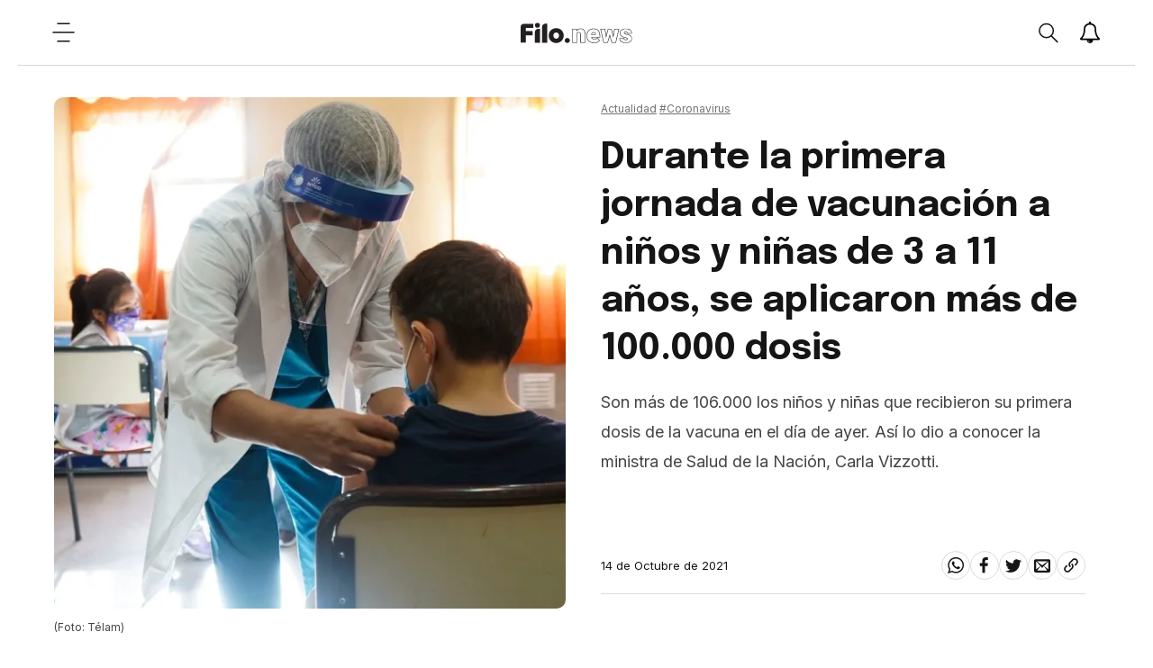

--- FILE ---
content_type: text/html; charset=utf-8
request_url: https://www.filo.news/actualidad/Mas-de-100.000-ninos-y-ninas-recibieron-la-vacuna-en-la-primera-jornada-20211014-0005.html
body_size: 32625
content:
<!DOCTYPE html><html lang="es"><head><meta charSet="utf-8"/><meta http-equiv="X-UA-Compatible" content="IE=edge"/><meta name="viewport" content="width=device-width, initial-scale=1.0"/><title>Durante la primera jornada de vacunación a niños y niñas de 3 a 11 años, se aplicaron más de 100.000 dosis | Filo News</title><meta name="description" content="Son m&amp;aacute;s de 106.000 los ni&amp;ntilde;os y ni&amp;ntilde;as que recibieron su primera dosis de la vacuna en el d&amp;iacute;a de ayer. As&amp;iacute; lo dio a conocer la ministra de Salud de la Naci&amp;oacute;n, Carla Vizzotti."/><meta property="fb:pages" content="229429097479545"/><meta property="fb:app_id" content="425808681125946"/><meta property="og:title" content="Durante la primera jornada de vacunación a niños y niñas de 3 a 11 años, se aplicaron más de 100.000 dosis"/><meta property="og:type" content="website"/><meta property="og:description" content="Son m&amp;aacute;s de 106.000 los ni&amp;ntilde;os y ni&amp;ntilde;as que recibieron su primera dosis de la vacuna en el d&amp;iacute;a de ayer. As&amp;iacute; lo dio a conocer la ministra de Salud de la Naci&amp;oacute;n, Carla Vizzotti."/><meta property="og:url" content="https://www.filo.news/actualidad/Mas-de-100.000-ninos-y-ninas-recibieron-la-vacuna-en-la-primera-jornada-20211014-0005.html"/><meta property="og:site_name" content="Filo News"/><meta property="og:image" content="https://assets.dev-filo.dift.io/img/2021/10/14/vacunacixn_en_nixos_portada_re.jpg"/><meta property="og:image:alt" content="Durante la primera jornada de vacunación a niños y niñas de 3 a 11 años, se aplicaron más de 100.000 dosis"/><meta name="twitter:card" content="summary_large_image"/><meta name="twitter:title" content="Durante la primera jornada de vacunación a niños y niñas de 3 a 11 años, se aplicaron más de 100.000 dosis"/><meta name="twitter:image" content="https://assets.dev-filo.dift.io/img/2021/10/14/vacunacixn_en_nixos_portada_re.jpg"/><meta name="twitter:site" content="https://twitter.com/filonewsOK"/><meta name="twitter:creator" content="Dift Collective"/><meta name="twitter:url" content="filonewsOK"/><meta name="twitter:domain" content="https://www.filo.news/"/><meta name="twitter:description" content="Son m&amp;aacute;s de 106.000 los ni&amp;ntilde;os y ni&amp;ntilde;as que recibieron su primera dosis de la vacuna en el d&amp;iacute;a de ayer. As&amp;iacute; lo dio a conocer la ministra de Salud de la Naci&amp;oacute;n, Carla Vizzotti."/><link rel="canonical" href="https://www.filo.news/actualidad/Mas-de-100.000-ninos-y-ninas-recibieron-la-vacuna-en-la-primera-jornada-20211014-0005.html"/><link rel="alternate" type="application/rss+xml" title="Fuente RSS para Filo News" href="https://www.filo.news/rss/rss.xml"/><meta name="mobile-web-app-capable" content="yes"/><meta name="application-name" content="Filo News"/><link rel="icon" href="/favicon.png"/><link rel="apple-touch-icon" href="/favicon.png"/><meta name="apple-mobile-web-app-capable" content="yes"/><meta name="apple-mobile-web-app-status-bar-style" content="#ffffff"/><meta name="apple-mobile-web-app-title" content="Filo News"/><meta name="msapplication-tap-highlight" content="no"/><meta name="msapplication-TileImage" content="/favicon.png"/><meta name="msapplication-TileColor" content="#ffffff"/><meta name="theme-color" content="#ffffff"/><meta name="robots" content="index, follow, max-image-preview:large"/><noscript><img height="1" width="1" style="display:none" src="https://www.facebook.com/tr?id=304167650310642&amp;ev=PageView&amp;noscript=1"/></noscript><meta name="next-head-count" content="39"/><link data-next-font="" rel="preconnect" href="/" crossorigin="anonymous"/><link rel="preload" href="/_next/static/css/3faa5affdb941864.css" as="style"/><link rel="stylesheet" href="/_next/static/css/3faa5affdb941864.css" data-n-g=""/><noscript data-n-css=""></noscript><script defer="" nomodule="" src="/_next/static/chunks/polyfills-78c92fac7aa8fdd8.js"></script><script src="/_next/static/chunks/webpack-38cee4c0e358b1a3.js" defer=""></script><script src="/_next/static/chunks/framework-2c16ac744b6cdea6.js" defer=""></script><script src="/_next/static/chunks/main-7ca77fdd03c8e7a9.js" defer=""></script><script src="/_next/static/chunks/pages/_app-c78864d2bf139deb.js" defer=""></script><script src="/_next/static/chunks/12-cb0cf551bcbc2e47.js" defer=""></script><script src="/_next/static/chunks/121-2ffb4b4cf2666096.js" defer=""></script><script src="/_next/static/chunks/675-786400278629478a.js" defer=""></script><script src="/_next/static/chunks/818-4063c4d08a38731b.js" defer=""></script><script src="/_next/static/chunks/222-29d462f946208cd3.js" defer=""></script><script src="/_next/static/chunks/789-c0aa54c89922eaa6.js" defer=""></script><script src="/_next/static/chunks/pages/%5Bsection%5D/%5B...article%5D-60d29cc8ab2f0be4.js" defer=""></script><script src="/_next/static/xPBfXsPZrZxToyFHQR2L4/_buildManifest.js" defer=""></script><script src="/_next/static/xPBfXsPZrZxToyFHQR2L4/_ssgManifest.js" defer=""></script></head><body><div id="__next"><noscript><img src="https://sb.scorecardresearch.com/p?c1=2&amp;c2=20892122&amp;cv=2.0&amp;cj=1"/></noscript><div class="layout "><div class="layout__wrapper"><a href="#main" class="skip-to-content">Ir al contenido</a><header class="header"><button class="header__hamb" aria-label="Open menu"><svg width="25" height="24" viewBox="0 0 25 24" fill="none" xmlns="http://www.w3.org/2000/svg"><path d="M6 2.13699H19" stroke-width="1.5" stroke-linecap="round" stroke-linejoin="round"></path><path d="M6 21.863H19" stroke-width="1.5" stroke-linecap="round" stroke-linejoin="round"></path><path d="M1 12H24" stroke-width="1.5" stroke-linecap="round" stroke-linejoin="round"></path></svg></button><a title="Filo.news" class="header__lg" href="/"><img src="/svg/lg.svg" alt="Logo" width="124" height="25"/></a><div class="header__actions"><div class="header__actions__search "><button class="header__actions__search__btn" aria-label="Open search"><svg width="24" height="25" viewBox="0 0 24 25" fill="none" xmlns="http://www.w3.org/2000/svg"><path fill-rule="evenodd" clip-rule="evenodd" d="M18.3736 10.1113C18.3736 12.3226 17.4196 14.313 15.8946 15.7037C14.5176 16.9592 12.6766 17.7266 10.6526 17.7266C6.38962 17.7266 2.93262 14.3169 2.93262 10.1113C2.93262 5.90574 6.38962 2.4961 10.6526 2.4961C14.9176 2.4961 18.3736 5.90574 18.3736 10.1113Z" stroke-width="1.5" stroke-linecap="round" stroke-linejoin="round"></path><path d="M15.894 15.7041L22.888 22.6032" stroke-width="1.5" stroke-linecap="round" stroke-linejoin="round"></path></svg></button><div class="header__actions__search__content"><span class="header__actions__search__content__icon"><svg width="24" height="25" viewBox="0 0 24 25" fill="none" xmlns="http://www.w3.org/2000/svg"><path fill-rule="evenodd" clip-rule="evenodd" d="M18.3736 10.1113C18.3736 12.3226 17.4196 14.313 15.8946 15.7037C14.5176 16.9592 12.6766 17.7266 10.6526 17.7266C6.38962 17.7266 2.93262 14.3169 2.93262 10.1113C2.93262 5.90574 6.38962 2.4961 10.6526 2.4961C14.9176 2.4961 18.3736 5.90574 18.3736 10.1113Z" stroke-width="1.5" stroke-linecap="round" stroke-linejoin="round"></path><path d="M15.894 15.7041L22.888 22.6032" stroke-width="1.5" stroke-linecap="round" stroke-linejoin="round"></path></svg></span><input type="text" placeholder="Buscar"/><span class="header__actions__search__content__arrow"><svg width="6" height="10" viewBox="0 0 6 10" fill="none" xmlns="http://www.w3.org/2000/svg"><path d="M1 1L5 5.06544L1.12966 9" stroke-width="1.6" stroke-linecap="round" stroke-linejoin="round"></path></svg></span></div></div><button class="header__actions__notifications" aria-label="Show notifications"><svg width="24" height="24" viewBox="0 0 28 28" xmlns="http://www.w3.org/2000/svg"><path stroke-width="0.0001" stroke-linecap="round" stroke-linejoin="round" d="M14.25 26.5c0-0.141-0.109-0.25-0.25-0.25-1.234 0-2.25-1.016-2.25-2.25 0-0.141-0.109-0.25-0.25-0.25s-0.25 0.109-0.25 0.25c0 1.516 1.234 2.75 2.75 2.75 0.141 0 0.25-0.109 0.25-0.25zM3.844 22h20.312c-2.797-3.156-4.156-7.438-4.156-13 0-2.016-1.906-5-6-5s-6 2.984-6 5c0 5.563-1.359 9.844-4.156 13zM27 22c0 1.094-0.906 2-2 2h-7c0 2.203-1.797 4-4 4s-4-1.797-4-4h-7c-1.094 0-2-0.906-2-2 2.312-1.953 5-5.453 5-13 0-3 2.484-6.281 6.625-6.891-0.078-0.187-0.125-0.391-0.125-0.609 0-0.828 0.672-1.5 1.5-1.5s1.5 0.672 1.5 1.5c0 0.219-0.047 0.422-0.125 0.609 4.141 0.609 6.625 3.891 6.625 6.891 0 7.547 2.688 11.047 5 13z"></path></svg></button><button class="header__hamb header__hamb--mobile" aria-label="Open menu"><svg width="25" height="24" viewBox="0 0 25 24" fill="none" xmlns="http://www.w3.org/2000/svg"><path d="M6 2.13699H19" stroke-width="1.5" stroke-linecap="round" stroke-linejoin="round"></path><path d="M6 21.863H19" stroke-width="1.5" stroke-linecap="round" stroke-linejoin="round"></path><path d="M1 12H24" stroke-width="1.5" stroke-linecap="round" stroke-linejoin="round"></path></svg></button></div></header><div class="subscribe-news"><div class="subscribe-news__wrapper"><div class="subscribe-news__wrapper__icon"></div><div class="subscribe-news__wrapper__content"><h3>¡No te pierdas las últimas noticias!</h3><p>Suscribite a las notificaciones y enterate de todo.</p><div class="subscribe-news__wrapper__content__links"><button class="subscribe-news__wrapper__content__links__close">No, gracias</button><button class="subscribe-news__wrapper__content__links__done">Suscribirme</button></div></div></div><div class="subscribe-news__overlay"></div></div><nav class="menu " aria-expanded="false" aria-hidden="true" aria-describedby="menu-title"><div class="menu__wrapper"><h2 class="menu__title" id="menu-title">Secciones</h2><ul class="menu__list"><a href="/actualidad"><li class="menu__list__item"><details><summary><span><svg width="6" height="10" viewBox="0 0 6 10" fill="none" xmlns="http://www.w3.org/2000/svg"><path d="M1 1L5 5.06544L1.12966 9" stroke-width="1.6" stroke-linecap="round" stroke-linejoin="round"></path></svg></span>Actualidad</summary></details></li></a><a href="/autos"><li class="menu__list__item"><details><summary><span><svg width="6" height="10" viewBox="0 0 6 10" fill="none" xmlns="http://www.w3.org/2000/svg"><path d="M1 1L5 5.06544L1.12966 9" stroke-width="1.6" stroke-linecap="round" stroke-linejoin="round"></path></svg></span>Autos</summary></details></li></a><a href="/ciencia"><li class="menu__list__item"><details><summary><span><svg width="6" height="10" viewBox="0 0 6 10" fill="none" xmlns="http://www.w3.org/2000/svg"><path d="M1 1L5 5.06544L1.12966 9" stroke-width="1.6" stroke-linecap="round" stroke-linejoin="round"></path></svg></span>Ciencia</summary></details></li></a><a href="/cine-y-series"><li class="menu__list__item"><details><summary><span><svg width="6" height="10" viewBox="0 0 6 10" fill="none" xmlns="http://www.w3.org/2000/svg"><path d="M1 1L5 5.06544L1.12966 9" stroke-width="1.6" stroke-linecap="round" stroke-linejoin="round"></path></svg></span>Cine y Series</summary></details></li></a><a href="/comida"><li class="menu__list__item"><details><summary><span><svg width="6" height="10" viewBox="0 0 6 10" fill="none" xmlns="http://www.w3.org/2000/svg"><path d="M1 1L5 5.06544L1.12966 9" stroke-width="1.6" stroke-linecap="round" stroke-linejoin="round"></path></svg></span>Comida</summary></details></li></a><a href="/deportes"><li class="menu__list__item"><details><summary><span><svg width="6" height="10" viewBox="0 0 6 10" fill="none" xmlns="http://www.w3.org/2000/svg"><path d="M1 1L5 5.06544L1.12966 9" stroke-width="1.6" stroke-linecap="round" stroke-linejoin="round"></path></svg></span>Deportes</summary></details></li></a><a href="/espect%C3%A1culos"><li class="menu__list__item"><details><summary><span><svg width="6" height="10" viewBox="0 0 6 10" fill="none" xmlns="http://www.w3.org/2000/svg"><path d="M1 1L5 5.06544L1.12966 9" stroke-width="1.6" stroke-linecap="round" stroke-linejoin="round"></path></svg></span>Espectáculos</summary></details></li></a><a href="/gaming"><li class="menu__list__item"><details><summary><span><svg width="6" height="10" viewBox="0 0 6 10" fill="none" xmlns="http://www.w3.org/2000/svg"><path d="M1 1L5 5.06544L1.12966 9" stroke-width="1.6" stroke-linecap="round" stroke-linejoin="round"></path></svg></span>Gaming</summary></details></li></a><a href="/genero"><li class="menu__list__item"><details><summary><span><svg width="6" height="10" viewBox="0 0 6 10" fill="none" xmlns="http://www.w3.org/2000/svg"><path d="M1 1L5 5.06544L1.12966 9" stroke-width="1.6" stroke-linecap="round" stroke-linejoin="round"></path></svg></span>Género</summary></details></li></a><a href="/musica"><li class="menu__list__item"><details><summary><span><svg width="6" height="10" viewBox="0 0 6 10" fill="none" xmlns="http://www.w3.org/2000/svg"><path d="M1 1L5 5.06544L1.12966 9" stroke-width="1.6" stroke-linecap="round" stroke-linejoin="round"></path></svg></span>Música</summary></details></li></a><a href="/salud"><li class="menu__list__item"><details><summary><span><svg width="6" height="10" viewBox="0 0 6 10" fill="none" xmlns="http://www.w3.org/2000/svg"><path d="M1 1L5 5.06544L1.12966 9" stroke-width="1.6" stroke-linecap="round" stroke-linejoin="round"></path></svg></span>Salud</summary></details></li></a><a href="/tecnologia"><li class="menu__list__item"><details><summary><span><svg width="6" height="10" viewBox="0 0 6 10" fill="none" xmlns="http://www.w3.org/2000/svg"><path d="M1 1L5 5.06544L1.12966 9" stroke-width="1.6" stroke-linecap="round" stroke-linejoin="round"></path></svg></span>Tecnologia</summary></details></li></a><a href="/viral"><li class="menu__list__item"><details><summary><span><svg width="6" height="10" viewBox="0 0 6 10" fill="none" xmlns="http://www.w3.org/2000/svg"><path d="M1 1L5 5.06544L1.12966 9" stroke-width="1.6" stroke-linecap="round" stroke-linejoin="round"></path></svg></span>Viral</summary></details></li></a></ul><ul class="menu__extra"><li><a href="/newsletters">Newsletter</a></li><li><a href="/staff">Sobre Filo.news</a></li><li><a href="/terminos-y-condiciones">Terminos y condiciones</a></li><li><a href="/politicas-de-privacidad">Politicas de privacidad</a></li><li><a href="mailto:ayuda@filo.news">Contacto</a></li></ul><ul class="menu__social"><li><a href="https://www.facebook.com/filonews" target="_blank"><span><svg width="24" height="24" viewBox="0 0 24 24" fill="none" xmlns="http://www.w3.org/2000/svg"><path fill-rule="evenodd" clip-rule="evenodd" d="M17.0654 8.72473H5V12.9425H16.5238L17.0654 8.72473Z"></path><path fill-rule="evenodd" clip-rule="evenodd" d="M8.60748 5.01078V23.1328H12.8253V5.82544C12.8253 4.74644 13.7006 3.87111 14.7796 3.87111H17.1167V0H13.6688C12.3414 0 11.0457 0.492556 10.101 1.42422C9.94793 1.57589 9.80637 1.73189 9.67782 1.89222C8.96715 2.769 8.60748 3.88122 8.60748 5.01078Z"></path></svg></span></a></li><li><a href="https://twitter.com/filonewsOK" target="_blank"><span><svg width="32" height="32" viewBox="0 0 32 32" fill="none" xmlns="http://www.w3.org/2000/svg"><path fill-rule="evenodd" clip-rule="evenodd" d="M32 7.075c-1.175 0.525-2.444 0.875-3.769 1.031 1.356-0.813 2.394-2.1 2.887-3.631-1.269 0.75-2.675 1.3-4.169 1.594-1.2-1.275-2.906-2.069-4.794-2.069-3.625 0-6.563 2.938-6.563 6.563 0 0.512 0.056 1.012 0.169 1.494-5.456-0.275-10.294-2.888-13.531-6.862-0.563 0.969-0.887 2.1-0.887 3.3 0 2.275 1.156 4.287 2.919 5.463-1.075-0.031-2.087-0.331-2.975-0.819 0 0.025 0 0.056 0 0.081 0 3.181 2.263 5.838 5.269 6.437-0.55 0.15-1.131 0.231-1.731 0.231-0.425 0-0.831-0.044-1.237-0.119 0.838 2.606 3.263 4.506 6.131 4.563-2.25 1.762-5.075 2.813-8.156 2.813-0.531 0-1.050-0.031-1.569-0.094 2.913 1.869 6.362 2.95 10.069 2.95 12.075 0 18.681-10.006 18.681-18.681 0-0.287-0.006-0.569-0.019-0.85 1.281-0.919 2.394-2.075 3.275-3.394z"></path></svg></span></a></li><li><a href="https://www.instagram.com/filonewsok/" target="_blank"><span><svg width="32" height="32" viewBox="0 0 32 32" fill="none" xmlns="http://www.w3.org/2000/svg"><path d="M16 2.881c4.275 0 4.781 0.019 6.462 0.094 1.563 0.069 2.406 0.331 2.969 0.55 0.744 0.288 1.281 0.638 1.837 1.194 0.563 0.563 0.906 1.094 1.2 1.838 0.219 0.563 0.481 1.412 0.55 2.969 0.075 1.688 0.094 2.194 0.094 6.463s-0.019 4.781-0.094 6.463c-0.069 1.563-0.331 2.406-0.55 2.969-0.288 0.744-0.637 1.281-1.194 1.837-0.563 0.563-1.094 0.906-1.837 1.2-0.563 0.219-1.413 0.481-2.969 0.55-1.688 0.075-2.194 0.094-6.463 0.094s-4.781-0.019-6.463-0.094c-1.563-0.069-2.406-0.331-2.969-0.55-0.744-0.288-1.281-0.637-1.838-1.194-0.563-0.563-0.906-1.094-1.2-1.837-0.219-0.563-0.481-1.413-0.55-2.969-0.075-1.688-0.094-2.194-0.094-6.463s0.019-4.781 0.094-6.463c0.069-1.563 0.331-2.406 0.55-2.969 0.288-0.744 0.638-1.281 1.194-1.838 0.563-0.563 1.094-0.906 1.838-1.2 0.563-0.219 1.412-0.481 2.969-0.55 1.681-0.075 2.188-0.094 6.463-0.094zM16 0c-4.344 0-4.887 0.019-6.594 0.094-1.7 0.075-2.869 0.35-3.881 0.744-1.056 0.412-1.95 0.956-2.837 1.85-0.894 0.888-1.438 1.781-1.85 2.831-0.394 1.019-0.669 2.181-0.744 3.881-0.075 1.713-0.094 2.256-0.094 6.6s0.019 4.887 0.094 6.594c0.075 1.7 0.35 2.869 0.744 3.881 0.413 1.056 0.956 1.95 1.85 2.837 0.887 0.887 1.781 1.438 2.831 1.844 1.019 0.394 2.181 0.669 3.881 0.744 1.706 0.075 2.25 0.094 6.594 0.094s4.888-0.019 6.594-0.094c1.7-0.075 2.869-0.35 3.881-0.744 1.050-0.406 1.944-0.956 2.831-1.844s1.438-1.781 1.844-2.831c0.394-1.019 0.669-2.181 0.744-3.881 0.075-1.706 0.094-2.25 0.094-6.594s-0.019-4.887-0.094-6.594c-0.075-1.7-0.35-2.869-0.744-3.881-0.394-1.063-0.938-1.956-1.831-2.844-0.887-0.887-1.781-1.438-2.831-1.844-1.019-0.394-2.181-0.669-3.881-0.744-1.712-0.081-2.256-0.1-6.6-0.1v0z"></path><path d="M16 7.781c-4.537 0-8.219 3.681-8.219 8.219s3.681 8.219 8.219 8.219 8.219-3.681 8.219-8.219c0-4.537-3.681-8.219-8.219-8.219zM16 21.331c-2.944 0-5.331-2.387-5.331-5.331s2.387-5.331 5.331-5.331c2.944 0 5.331 2.387 5.331 5.331s-2.387 5.331-5.331 5.331z"></path><path d="M26.462 7.456c0 1.060-0.859 1.919-1.919 1.919s-1.919-0.859-1.919-1.919c0-1.060 0.859-1.919 1.919-1.919s1.919 0.859 1.919 1.919z"></path></svg></span></a></li><li><a href="https://www.youtube.com/channel/UC9vs8KujZ2kJ2hbg01fNRVw/videos?sub_confirmation=1" target="_blank"><span><svg width="32" height="32" viewBox="0 0 32 32" fill="none" xmlns="http://www.w3.org/2000/svg"><path d="M31.681 9.6c0 0-0.313-2.206-1.275-3.175-1.219-1.275-2.581-1.281-3.206-1.356-4.475-0.325-11.194-0.325-11.194-0.325h-0.012c0 0-6.719 0-11.194 0.325-0.625 0.075-1.987 0.081-3.206 1.356-0.963 0.969-1.269 3.175-1.269 3.175s-0.319 2.588-0.319 5.181v2.425c0 2.587 0.319 5.181 0.319 5.181s0.313 2.206 1.269 3.175c1.219 1.275 2.819 1.231 3.531 1.369 2.563 0.244 10.881 0.319 10.881 0.319s6.725-0.012 11.2-0.331c0.625-0.075 1.988-0.081 3.206-1.356 0.962-0.969 1.275-3.175 1.275-3.175s0.319-2.587 0.319-5.181v-2.425c-0.006-2.588-0.325-5.181-0.325-5.181zM12.694 20.15v-8.994l8.644 4.513-8.644 4.481z"></path></svg></span></a></li></ul><div class="menu__daskmode"><button><span></span>Modo día</button></div></div></nav><main class="main" id="main"><div class="detail__progress"><span style="width:0%"></span></div><section class="detail"><div class="detail-herospace detail-herospace--nouser"><div class="detail-herospace__content"><div class="detail-herospace__top"><span><a href="/actualidad"><span>Actualidad</span></a> <a href="/tags/coronavirus"><span class="separate">#<!-- -->Coronavirus</span></a></span><h3>Durante la primera jornada de vacunación a niños y niñas de 3 a 11 años, se aplicaron más de 100.000 dosis</h3><div><p>Son m&aacute;s de 106.000 los ni&ntilde;os y ni&ntilde;as que recibieron su primera dosis de la vacuna en el d&iacute;a de ayer. As&iacute; lo dio a conocer la ministra de Salud de la Naci&oacute;n, Carla Vizzotti.</p></div></div><div class="detail-herospace__bottom"><div class="detail-herospace__bottom__link"></div><div class="detail-herospace__bottom__share"><p><time dateTime="2021-10-14T11:52:38.000Z">14 de Octubre de 2021</time></p><ul><li><a href="#"><button aria-label="whatsapp" style="background-color:transparent;border:none;padding:7px;font:inherit;color:inherit;cursor:pointer;outline:none"><svg width="24" height="28" viewBox="0 0 24 28" fill="none" xmlns="http://www.w3.org/2000/svg"><path fill-rule="evenodd" clip-rule="evenodd" d="M15.391 15.219c0.266 0 2.812 1.328 2.922 1.516 0.031 0.078 0.031 0.172 0.031 0.234 0 0.391-0.125 0.828-0.266 1.188-0.359 0.875-1.813 1.437-2.703 1.437-0.75 0-2.297-0.656-2.969-0.969-2.234-1.016-3.625-2.75-4.969-4.734-0.594-0.875-1.125-1.953-1.109-3.031v-0.125c0.031-1.031 0.406-1.766 1.156-2.469 0.234-0.219 0.484-0.344 0.812-0.344 0.187 0 0.375 0.047 0.578 0.047 0.422 0 0.5 0.125 0.656 0.531 0.109 0.266 0.906 2.391 0.906 2.547 0 0.594-1.078 1.266-1.078 1.625 0 0.078 0.031 0.156 0.078 0.234 0.344 0.734 1 1.578 1.594 2.141 0.719 0.688 1.484 1.141 2.359 1.578 0.109 0.063 0.219 0.109 0.344 0.109 0.469 0 1.25-1.516 1.656-1.516zM12.219 23.5c5.406 0 9.812-4.406 9.812-9.812s-4.406-9.812-9.812-9.812-9.812 4.406-9.812 9.812c0 2.063 0.656 4.078 1.875 5.75l-1.234 3.641 3.781-1.203c1.594 1.047 3.484 1.625 5.391 1.625zM12.219 1.906c6.5 0 11.781 5.281 11.781 11.781s-5.281 11.781-11.781 11.781c-1.984 0-3.953-0.5-5.703-1.469l-6.516 2.094 2.125-6.328c-1.109-1.828-1.687-3.938-1.687-6.078 0-6.5 5.281-11.781 11.781-11.781z"></path></svg></button></a></li><li><a href="#"><button aria-label="facebook" style="background-color:transparent;border:none;padding:7px;font:inherit;color:inherit;cursor:pointer;outline:none"><svg width="24" height="24" viewBox="0 0 24 24" fill="none" xmlns="http://www.w3.org/2000/svg"><path fill-rule="evenodd" clip-rule="evenodd" d="M17.0654 8.72473H5V12.9425H16.5238L17.0654 8.72473Z"></path><path fill-rule="evenodd" clip-rule="evenodd" d="M8.60748 5.01078V23.1328H12.8253V5.82544C12.8253 4.74644 13.7006 3.87111 14.7796 3.87111H17.1167V0H13.6688C12.3414 0 11.0457 0.492556 10.101 1.42422C9.94793 1.57589 9.80637 1.73189 9.67782 1.89222C8.96715 2.769 8.60748 3.88122 8.60748 5.01078Z"></path></svg></button></a></li><li><a href="#"><button aria-label="twitter" style="background-color:transparent;border:none;padding:7px;font:inherit;color:inherit;cursor:pointer;outline:none"><svg width="32" height="32" viewBox="0 0 32 32" fill="none" xmlns="http://www.w3.org/2000/svg"><path fill-rule="evenodd" clip-rule="evenodd" d="M32 7.075c-1.175 0.525-2.444 0.875-3.769 1.031 1.356-0.813 2.394-2.1 2.887-3.631-1.269 0.75-2.675 1.3-4.169 1.594-1.2-1.275-2.906-2.069-4.794-2.069-3.625 0-6.563 2.938-6.563 6.563 0 0.512 0.056 1.012 0.169 1.494-5.456-0.275-10.294-2.888-13.531-6.862-0.563 0.969-0.887 2.1-0.887 3.3 0 2.275 1.156 4.287 2.919 5.463-1.075-0.031-2.087-0.331-2.975-0.819 0 0.025 0 0.056 0 0.081 0 3.181 2.263 5.838 5.269 6.437-0.55 0.15-1.131 0.231-1.731 0.231-0.425 0-0.831-0.044-1.237-0.119 0.838 2.606 3.263 4.506 6.131 4.563-2.25 1.762-5.075 2.813-8.156 2.813-0.531 0-1.050-0.031-1.569-0.094 2.913 1.869 6.362 2.95 10.069 2.95 12.075 0 18.681-10.006 18.681-18.681 0-0.287-0.006-0.569-0.019-0.85 1.281-0.919 2.394-2.075 3.275-3.394z"></path></svg></button></a></li><li><a href="#"><button aria-label="email" style="background-color:transparent;border:none;padding:7px;font:inherit;color:inherit;cursor:pointer;outline:none"><svg width="32" height="32" viewBox="0 0 32 32" fill="none" xmlns="http://www.w3.org/2000/svg"><path fill-rule="evenodd" clip-rule="evenodd" d="M29 4h-26c-1.65 0-3 1.35-3 3v20c0 1.65 1.35 3 3 3h26c1.65 0 3-1.35 3-3v-20c0-1.65-1.35-3-3-3zM12.461 17.199l-8.461 6.59v-15.676l8.461 9.086zM5.512 8h20.976l-10.488 7.875-10.488-7.875zM12.79 17.553l3.21 3.447 3.21-3.447 6.58 8.447h-19.579l6.58-8.447zM19.539 17.199l8.461-9.086v15.676l-8.461-6.59z"></path></svg></button></a></li><li><a href="/" target="_blank" rel="noreferrer noopener" aria-label="Share link"><svg width="32" height="32" viewBox="0 0 32 32" fill="none" xmlns="http://www.w3.org/2000/svg"><path fill-rule="evenodd" clip-rule="evenodd" d="M13.757 19.868c-0.416 0-0.832-0.159-1.149-0.476-2.973-2.973-2.973-7.81 0-10.783l6-6c1.44-1.44 3.355-2.233 5.392-2.233s3.951 0.793 5.392 2.233c2.973 2.973 2.973 7.81 0 10.783l-2.743 2.743c-0.635 0.635-1.663 0.635-2.298 0s-0.635-1.663 0-2.298l2.743-2.743c1.706-1.706 1.706-4.481 0-6.187-0.826-0.826-1.925-1.281-3.094-1.281s-2.267 0.455-3.094 1.281l-6 6c-1.706 1.706-1.706 4.481 0 6.187 0.635 0.635 0.635 1.663 0 2.298-0.317 0.317-0.733 0.476-1.149 0.476z"></path><path fill-rule="evenodd" clip-rule="evenodd" d="M8 31.625c-2.037 0-3.952-0.793-5.392-2.233-2.973-2.973-2.973-7.81 0-10.783l2.743-2.743c0.635-0.635 1.664-0.635 2.298 0s0.635 1.663 0 2.298l-2.743 2.743c-1.706 1.706-1.706 4.481 0 6.187 0.826 0.826 1.925 1.281 3.094 1.281s2.267-0.455 3.094-1.281l6-6c1.706-1.706 1.706-4.481 0-6.187-0.635-0.635-0.635-1.663 0-2.298s1.663-0.635 2.298 0c2.973 2.973 2.973 7.81 0 10.783l-6 6c-1.44 1.44-3.355 2.233-5.392 2.233z"></path></svg></a></li></ul></div></div></div><div class="detail-herospace__image"><figure><img height="600" width="600" sizes="(min-width: 800px) 50vw, 50vw" loading="eager" fetchpriority="high" decoding="async" src="https://assets.dev-filo.dift.io/img/2021/10/14/vacunacixn_en_nixos_portada_sq.jpg" alt="Durante la primera jornada de vacunación a niños y niñas de 3 a 11 años, se aplicaron más de 100.000 dosis"/><figcaption> (Foto: Télam)</figcaption></figure></div></div><div class="detail-content__banner"><div id="div-gpt-ad-1679005409953-0" class="gpt-bottom"></div></div><div class="detail-content"><div class="detail-content__body"><html><head></head><body><p>En el día de la ayer, la campaña de vacunación contra el COVID-19 marcó un nuevo hito: dar inicio a la vacunación en niños y niñas de entre 3 a 11 años.</p> 
<p>Pero no quedó ahí la cosa. Y es que, durante la primera jornada de vacunación a la población de dicho rango etario, se aplicaron en todo el país más de <strong>106.000</strong> dosis, número que fue celebrado por las principales autoridades sanitarias.</p> 
 
<div style="text-align:center"> 
 <div class="detail-content__iframe" id="twitter-91" style="display: inline-block;"> 
  <blockquote class="twitter-tweet"> 
   <p dir="ltr" lang="es">¡Qué grandes los chicos!<br> ¡Más de 106.000 de nuestros niños y niñas se vacunaron en las primeras 24 horas!<br> Una gran sonrisa y un GRACIAS más grande a sus familias.<br> Seguimos adelante, anotalos: los cuidas, nos cuidamos. <a href="https://t.co/vmFyLdfO3T">pic.twitter.com/vmFyLdfO3T</a></p> — Carla Vizzotti (@carlavizzotti) 
   <a href="https://twitter.com/carlavizzotti/status/1448248556624781320?ref_src=twsrc%5Etfw">October 13, 2021</a> 
  </blockquote> 
  <script async="" src="//platform.twitter.com/widgets.js" charset="utf-8"></script> 
   
   
   
 </div> 
</div> 
<p>"¡Qué grandes los chicos! <span>¡Más de 106.000 de nuestros niños y niñas se vacunaron en las primeras 24 horas! Una gran sonrisa y un GRACIAS más grande a sus familias</span>. Seguimos adelante, anotalos: los cuidás, nos cuidamos", escribió la ministra de Salud de la Nación, <strong>Carla Vizzotti</strong>, en sus redes sociales.</p> 
<p>Y siguió: "<span>Sabemos de su amor y su trabajo desde siempre, hoy se hacen más visibles. Vacunadoras y vacunadores, otra vez, dándolo todo para que los chicos y chicas se sientan como en casa</span>".</p> 
<p>Cabe recordar que, entre ayer y este viernes, <a href="https://www.filo.news/actualidad/Distribuyen-mas-de-2-millones-de-dosis-de-Sinopharm-para-menores-de-11-anos-20211014-0003.html" target="_blank">se estarán distribuyendo más de 2 millones de dosis de la vacuna de Sinopharm para avanzar con la inoculación de menores entre 3 y 11 años</a>.</p> 
<div class="detail-content__image"> 
 <figure class="image" style="display:inline-block"> 
  <img alt="" data-height="auto" data-size="w:1501,h:1011" data-width="800" hspace="5" src="https://assets.dev-filo.dift.io/img/2021/10/14/1634148319211013519.jpg_344325628.jpg" title="" vspace="5"> 
  <figcaption>
    Más de 106.000 de niños y niñas comenzaron su esquema de vacunación el día de ayer. Foto: NA. 
  </figcaption> 
 </figure> 
</div> 
<p>Por otro lado, con el desarrollo de la inmunización en este rango etario, la intención del Gobierno nacional es llegar a fin de año con todas los argentinos y argentinas mayores de 3 años con su dosis de la vacuna.</p> 
<p>Así lo dio a conocer reiteradas veces la titular de la cartera sanitaria, entre ellas cuando celebró que el <strong>50%</strong> de la población ya completó su esquema de vacunación contra el coronavirus.</p> 
<p>"<span>Esto es una realidad gracias a la confianza de la población en las vacunas y al trabajo de las y los vacunadores</span>", escribió Vizzotti. "Antes de fin de año todos los mayores de 3 años tendrán su vacuna disponible".</p></div><div class="detail-content__end"><ul class="detail-content__end__tags"><li><a href="/tags/coronavirus"><span>Coronavirus</span></a></li></ul><ul class="detail-content__end__social"><li><a><button aria-label="whatsapp" style="background-color:transparent;border:none;padding:0;font:inherit;color:inherit;cursor:pointer;outline:none"><svg width="24" height="28" viewBox="0 0 24 28" fill="none" xmlns="http://www.w3.org/2000/svg"><path fill-rule="evenodd" clip-rule="evenodd" d="M15.391 15.219c0.266 0 2.812 1.328 2.922 1.516 0.031 0.078 0.031 0.172 0.031 0.234 0 0.391-0.125 0.828-0.266 1.188-0.359 0.875-1.813 1.437-2.703 1.437-0.75 0-2.297-0.656-2.969-0.969-2.234-1.016-3.625-2.75-4.969-4.734-0.594-0.875-1.125-1.953-1.109-3.031v-0.125c0.031-1.031 0.406-1.766 1.156-2.469 0.234-0.219 0.484-0.344 0.812-0.344 0.187 0 0.375 0.047 0.578 0.047 0.422 0 0.5 0.125 0.656 0.531 0.109 0.266 0.906 2.391 0.906 2.547 0 0.594-1.078 1.266-1.078 1.625 0 0.078 0.031 0.156 0.078 0.234 0.344 0.734 1 1.578 1.594 2.141 0.719 0.688 1.484 1.141 2.359 1.578 0.109 0.063 0.219 0.109 0.344 0.109 0.469 0 1.25-1.516 1.656-1.516zM12.219 23.5c5.406 0 9.812-4.406 9.812-9.812s-4.406-9.812-9.812-9.812-9.812 4.406-9.812 9.812c0 2.063 0.656 4.078 1.875 5.75l-1.234 3.641 3.781-1.203c1.594 1.047 3.484 1.625 5.391 1.625zM12.219 1.906c6.5 0 11.781 5.281 11.781 11.781s-5.281 11.781-11.781 11.781c-1.984 0-3.953-0.5-5.703-1.469l-6.516 2.094 2.125-6.328c-1.109-1.828-1.687-3.938-1.687-6.078 0-6.5 5.281-11.781 11.781-11.781z"></path></svg></button></a></li><li><a><button aria-label="facebook" style="background-color:transparent;border:none;padding:0;font:inherit;color:inherit;cursor:pointer;outline:none"><svg width="24" height="24" viewBox="0 0 24 24" fill="none" xmlns="http://www.w3.org/2000/svg"><path fill-rule="evenodd" clip-rule="evenodd" d="M17.0654 8.72473H5V12.9425H16.5238L17.0654 8.72473Z"></path><path fill-rule="evenodd" clip-rule="evenodd" d="M8.60748 5.01078V23.1328H12.8253V5.82544C12.8253 4.74644 13.7006 3.87111 14.7796 3.87111H17.1167V0H13.6688C12.3414 0 11.0457 0.492556 10.101 1.42422C9.94793 1.57589 9.80637 1.73189 9.67782 1.89222C8.96715 2.769 8.60748 3.88122 8.60748 5.01078Z"></path></svg></button></a></li><li><a><button aria-label="twitter" style="background-color:transparent;border:none;padding:0;font:inherit;color:inherit;cursor:pointer;outline:none"><svg width="32" height="32" viewBox="0 0 32 32" fill="none" xmlns="http://www.w3.org/2000/svg"><path fill-rule="evenodd" clip-rule="evenodd" d="M32 7.075c-1.175 0.525-2.444 0.875-3.769 1.031 1.356-0.813 2.394-2.1 2.887-3.631-1.269 0.75-2.675 1.3-4.169 1.594-1.2-1.275-2.906-2.069-4.794-2.069-3.625 0-6.563 2.938-6.563 6.563 0 0.512 0.056 1.012 0.169 1.494-5.456-0.275-10.294-2.888-13.531-6.862-0.563 0.969-0.887 2.1-0.887 3.3 0 2.275 1.156 4.287 2.919 5.463-1.075-0.031-2.087-0.331-2.975-0.819 0 0.025 0 0.056 0 0.081 0 3.181 2.263 5.838 5.269 6.437-0.55 0.15-1.131 0.231-1.731 0.231-0.425 0-0.831-0.044-1.237-0.119 0.838 2.606 3.263 4.506 6.131 4.563-2.25 1.762-5.075 2.813-8.156 2.813-0.531 0-1.050-0.031-1.569-0.094 2.913 1.869 6.362 2.95 10.069 2.95 12.075 0 18.681-10.006 18.681-18.681 0-0.287-0.006-0.569-0.019-0.85 1.281-0.919 2.394-2.075 3.275-3.394z"></path></svg></button></a></li><li><a><button aria-label="email" style="background-color:transparent;border:none;padding:0;font:inherit;color:inherit;cursor:pointer;outline:none"><svg width="32" height="32" viewBox="0 0 32 32" fill="none" xmlns="http://www.w3.org/2000/svg"><path fill-rule="evenodd" clip-rule="evenodd" d="M29 4h-26c-1.65 0-3 1.35-3 3v20c0 1.65 1.35 3 3 3h26c1.65 0 3-1.35 3-3v-20c0-1.65-1.35-3-3-3zM12.461 17.199l-8.461 6.59v-15.676l8.461 9.086zM5.512 8h20.976l-10.488 7.875-10.488-7.875zM12.79 17.553l3.21 3.447 3.21-3.447 6.58 8.447h-19.579l6.58-8.447zM19.539 17.199l8.461-9.086v15.676l-8.461-6.59z"></path></svg></button></a></li><li><a href="#" target="_blank" rel="noreferrer noopener" data-share="simple_copy" data-url="https://www.filo.news/actualidad/Mas-de-100.000-ninos-y-ninas-recibieron-la-vacuna-en-la-primera-jornada-20211014-0005.html" aria-label="Share link"><svg width="32" height="32" viewBox="0 0 32 32" fill="none" xmlns="http://www.w3.org/2000/svg"><path fill-rule="evenodd" clip-rule="evenodd" d="M13.757 19.868c-0.416 0-0.832-0.159-1.149-0.476-2.973-2.973-2.973-7.81 0-10.783l6-6c1.44-1.44 3.355-2.233 5.392-2.233s3.951 0.793 5.392 2.233c2.973 2.973 2.973 7.81 0 10.783l-2.743 2.743c-0.635 0.635-1.663 0.635-2.298 0s-0.635-1.663 0-2.298l2.743-2.743c1.706-1.706 1.706-4.481 0-6.187-0.826-0.826-1.925-1.281-3.094-1.281s-2.267 0.455-3.094 1.281l-6 6c-1.706 1.706-1.706 4.481 0 6.187 0.635 0.635 0.635 1.663 0 2.298-0.317 0.317-0.733 0.476-1.149 0.476z"></path><path fill-rule="evenodd" clip-rule="evenodd" d="M8 31.625c-2.037 0-3.952-0.793-5.392-2.233-2.973-2.973-2.973-7.81 0-10.783l2.743-2.743c0.635-0.635 1.664-0.635 2.298 0s0.635 1.663 0 2.298l-2.743 2.743c-1.706 1.706-1.706 4.481 0 6.187 0.826 0.826 1.925 1.281 3.094 1.281s2.267-0.455 3.094-1.281l6-6c1.706-1.706 1.706-4.481 0-6.187-0.635-0.635-0.635-1.663 0-2.298s1.663-0.635 2.298 0c2.973 2.973 2.973 7.81 0 10.783l-6 6c-1.44 1.44-3.355 2.233-5.392 2.233z"></path></svg></a></li></ul></div><div class="detail-content__link-list"><ul><li><div class="detail-content__link"><a class="detail-content__link__content" href="/noticia/2026/01/21/otros-dos-choques-de-trenes-en-espana-murio-un-maquinista-y-mas-de-30-personas-resultaron-heridas"><div class="detail-content__link__data"><h4>Otros dos choques de trenes en España: murió un maquinista y más de 30 personas resultaron heridas</h4><small><time> <!-- -->Hace una hora</time></small></div><div class="detail-content__link__image"><img src640="https://assets.dev-filo.dift.io/img/2026/01/21/noname6595_sq.png" src1024="https://assets.dev-filo.dift.io/img/2026/01/21/noname6595_sq.png" alt="Otros dos choques de trenes en España: murió un maquinista y más de 30 personas resultaron heridas" loading="lazy" width="100" height="100" decoding="async" data-nimg="1" style="color:transparent;width:100%;height:auto" sizes="100vw" srcSet="https://assets.dev-filo.dift.io/img/2026/01/21/noname6595_sq.png?w=640&amp;q=75 640w, https://assets.dev-filo.dift.io/img/2026/01/21/noname6595_sq.png?w=1024&amp;q=75 1024w" src="https://assets.dev-filo.dift.io/img/2026/01/21/noname6595_sq.png?w=1024&amp;q=75"/></div></a></div></li><li><div class="detail-content__link"><a class="detail-content__link__content" href="/noticia/2026/01/21/se-reavivaron-los-incendios-en-chubut-por-las-altas-temperaturas-y-las-rafagas-de-viento"><div class="detail-content__link__data"><h4>Se reavivaron los incendios en Chubut por las altas temperaturas y las ráfagas de viento</h4><small><time> <!-- -->Hace 2 horas</time></small></div><div class="detail-content__link__image"><img src640="https://assets.dev-filo.dift.io/img/2026/01/21/noname7295_sq.png" src1024="https://assets.dev-filo.dift.io/img/2026/01/21/noname7295_sq.png" alt="Se reavivaron los incendios en Chubut por las altas temperaturas y las ráfagas de viento" loading="lazy" width="100" height="100" decoding="async" data-nimg="1" style="color:transparent;width:100%;height:auto" sizes="100vw" srcSet="https://assets.dev-filo.dift.io/img/2026/01/21/noname7295_sq.png?w=640&amp;q=75 640w, https://assets.dev-filo.dift.io/img/2026/01/21/noname7295_sq.png?w=1024&amp;q=75 1024w" src="https://assets.dev-filo.dift.io/img/2026/01/21/noname7295_sq.png?w=1024&amp;q=75"/></div></a></div></li><li><div class="detail-content__link"><a class="detail-content__link__content" href="/noticia/2026/01/20/impulsan-una-ley-para-limitar-el-uso-de-cuatriciclos-y-utv-en-la-costa-atlantica"><div class="detail-content__link__data"><h4>Impulsan una ley para limitar el uso de cuatriciclos y UTV en la Costa Atlántica</h4><small><time> <!-- -->Hace 15 horas</time></small></div><div class="detail-content__link__image"><img src640="https://assets.dev-filo.dift.io/img/2026/01/20/filo2-_2026-01-20t194559.0139312.png" src1024="https://assets.dev-filo.dift.io/img/2026/01/20/filo2-_2026-01-20t194559.0139312.png" alt="Impulsan una ley para limitar el uso de cuatriciclos y UTV en la Costa Atlántica" loading="lazy" width="100" height="100" decoding="async" data-nimg="1" style="color:transparent;width:100%;height:auto" sizes="100vw" srcSet="https://assets.dev-filo.dift.io/img/2026/01/20/filo2-_2026-01-20t194559.0139312.png?w=640&amp;q=75 640w, https://assets.dev-filo.dift.io/img/2026/01/20/filo2-_2026-01-20t194559.0139312.png?w=1024&amp;q=75 1024w" src="https://assets.dev-filo.dift.io/img/2026/01/20/filo2-_2026-01-20t194559.0139312.png?w=1024&amp;q=75"/></div></a></div></li></ul></div></div><div class="detail-content__extra__articles"><div class="detail-content__banner"><div id="div-gpt-ad-1679016333604-0" class="gpt-top"></div></div><section class="last-news "><h2 class="last-news__title">Ultimas Noticias</h2><ul class="last-news__list"><li><a href="/noticia/2026/01/20/ante-empresarios-kicillof-critico-el-plan-economico-de-milei-y-se-acerco-al-radicalismo"><article class="article"><div class="article__image"><img src640="https://assets.dev-filo.dift.io/img/2026/01/20/filo2-_2026-01-20t193205.6538497.png" src1024="https://assets.dev-filo.dift.io/img/2026/01/20/filo2-_2026-01-20t193205.6538497.png" alt="Kicillof criticó el plan económico libertario y se acercó al radicalismo" loading="lazy" width="100" height="100" decoding="async" data-nimg="1" style="color:transparent;width:100%;height:auto" sizes="100vw" srcSet="https://assets.dev-filo.dift.io/img/2026/01/20/filo2-_2026-01-20t193205.6538497.png?w=640&amp;q=75 640w, https://assets.dev-filo.dift.io/img/2026/01/20/filo2-_2026-01-20t193205.6538497.png?w=1024&amp;q=75 1024w" src="https://assets.dev-filo.dift.io/img/2026/01/20/filo2-_2026-01-20t193205.6538497.png?w=1024&amp;q=75"/></div><h3 class="article__title">Kicillof criticó el plan económico libertario y se acercó al radicalismo</h3><div class="article__content"><div><p>Cuestionó el rumbo económico del Gobierno, rechazó el Pacto de Mayo y defendió el rol del Estado en la producción y el empleo.</p></div></div><div class="article__extra"><span class="article__extra__read">Leer más (<!-- -->2 min<!-- -->) <svg width="6" height="10" viewBox="0 0 6 10" fill="none" xmlns="http://www.w3.org/2000/svg"><path d="M1 1L5 5.06544L1.12966 9" stroke-width="1.6" stroke-linecap="round" stroke-linejoin="round"></path></svg></span><p class="article__extra__text"><span>Actualidad</span> - <time class="capitalize">Hace 15 horas<!-- --> </time></p></div></article></a></li><li><a href="/noticia/2026/01/20/el-intercambio-comercial-crecio-en-diciembre-y-el-ano-cerro-con-superavit"><article class="article"><div class="article__image"><img src640="https://assets.dev-filo.dift.io/img/2026/01/20/filo2-_2026-01-20t184717.5131792.png" src1024="https://assets.dev-filo.dift.io/img/2026/01/20/filo2-_2026-01-20t184717.5131792.png" alt="El intercambio comercial creció en diciembre y el año cerró con superávit" loading="lazy" width="100" height="100" decoding="async" data-nimg="1" style="color:transparent;width:100%;height:auto" sizes="100vw" srcSet="https://assets.dev-filo.dift.io/img/2026/01/20/filo2-_2026-01-20t184717.5131792.png?w=640&amp;q=75 640w, https://assets.dev-filo.dift.io/img/2026/01/20/filo2-_2026-01-20t184717.5131792.png?w=1024&amp;q=75 1024w" src="https://assets.dev-filo.dift.io/img/2026/01/20/filo2-_2026-01-20t184717.5131792.png?w=1024&amp;q=75"/></div><h3 class="article__title">El intercambio comercial creció en diciembre y el año cerró con superávit</h3><div class="article__content"><div><p>El resultado mensual se explicó por el aumento en las cantidades comercializadas y una mejora respecto del mismo mes del año anterior.</p></div></div><div class="article__extra"><span class="article__extra__read">Leer más (<!-- -->2 min<!-- -->) <svg width="6" height="10" viewBox="0 0 6 10" fill="none" xmlns="http://www.w3.org/2000/svg"><path d="M1 1L5 5.06544L1.12966 9" stroke-width="1.6" stroke-linecap="round" stroke-linejoin="round"></path></svg></span><p class="article__extra__text"><span>Actualidad</span> - <time class="capitalize">Hace 16 horas<!-- --> </time></p></div></article></a></li><li><a href="/noticia/2026/01/20/femicidio-de-natalia-melmann-la-familia-convoca-una-marcha-para-exigir-la-detencion-del-quinto-autor-del-crimen"><article class="article"><div class="article__image"><img src640="https://assets.dev-filo.dift.io/img/2026/01/20/0114f190a7284dd0-86e1-ae98568439238508_sq.jpg" src1024="https://assets.dev-filo.dift.io/img/2026/01/20/0114f190a7284dd0-86e1-ae98568439238508_sq.jpg" alt="La familia de Natalia Melmann exige la detención del quinto femicida" loading="lazy" width="100" height="100" decoding="async" data-nimg="1" style="color:transparent;width:100%;height:auto" sizes="100vw" srcSet="https://assets.dev-filo.dift.io/img/2026/01/20/0114f190a7284dd0-86e1-ae98568439238508_sq.jpg?w=640&amp;q=75 640w, https://assets.dev-filo.dift.io/img/2026/01/20/0114f190a7284dd0-86e1-ae98568439238508_sq.jpg?w=1024&amp;q=75 1024w" src="https://assets.dev-filo.dift.io/img/2026/01/20/0114f190a7284dd0-86e1-ae98568439238508_sq.jpg?w=1024&amp;q=75"/></div><h3 class="article__title">La familia de Natalia Melmann exige la detención del quinto femicida</h3><div class="article__content"><div><p>A punto de cumplirse 25 años, esperan la confirmación de la identidad del ADN que permita dar con el próximo responsable.</p></div></div><div class="article__extra"><span class="article__extra__read">Leer más (<!-- -->3 min<!-- -->) <svg width="6" height="10" viewBox="0 0 6 10" fill="none" xmlns="http://www.w3.org/2000/svg"><path d="M1 1L5 5.06544L1.12966 9" stroke-width="1.6" stroke-linecap="round" stroke-linejoin="round"></path></svg></span><p class="article__extra__text"><span>Genero</span> - <time class="capitalize">Hace 17 horas<!-- --> </time></p></div></article></a></li><li><a href="/noticia/2026/01/20/el-gobierno-ofrecio-asistencia-a-chile-ante-los-incendios-forestales"><article class="article"><div class="article__image"><img src640="https://assets.dev-filo.dift.io/img/2026/01/20/filo2-_2026-01-20t163910.6772752.png" src1024="https://assets.dev-filo.dift.io/img/2026/01/20/filo2-_2026-01-20t163910.6772752.png" alt="El Gobierno ofreció asistencia a Chile ante los incendios forestales" loading="lazy" width="100" height="100" decoding="async" data-nimg="1" style="color:transparent;width:100%;height:auto" sizes="100vw" srcSet="https://assets.dev-filo.dift.io/img/2026/01/20/filo2-_2026-01-20t163910.6772752.png?w=640&amp;q=75 640w, https://assets.dev-filo.dift.io/img/2026/01/20/filo2-_2026-01-20t163910.6772752.png?w=1024&amp;q=75 1024w" src="https://assets.dev-filo.dift.io/img/2026/01/20/filo2-_2026-01-20t163910.6772752.png?w=1024&amp;q=75"/></div><h3 class="article__title">El Gobierno ofreció asistencia a Chile ante los incendios forestales</h3><div class="article__content"><div><p>El ofrecimiento se realizó mientras continúan los focos activos en Biobío y Ñuble, con víctimas fatales, evacuados y miles de personas afectadas.</p></div></div><div class="article__extra"><span class="article__extra__read">Leer más (<!-- -->2 min<!-- -->) <svg width="6" height="10" viewBox="0 0 6 10" fill="none" xmlns="http://www.w3.org/2000/svg"><path d="M1 1L5 5.06544L1.12966 9" stroke-width="1.6" stroke-linecap="round" stroke-linejoin="round"></path></svg></span><p class="article__extra__text"><span>Actualidad</span> - <time class="capitalize">Hace 18 horas<!-- --> </time></p></div></article></a></li><li><a href="/noticia/2026/01/20/los-activos-argentinos-cierran-con-resultados-dispares-en-wall-street"><article class="article"><div class="article__image"><img src640="https://assets.dev-filo.dift.io/img/2026/01/20/filo2-_2026-01-20t161459.6604166.png" src1024="https://assets.dev-filo.dift.io/img/2026/01/20/filo2-_2026-01-20t161459.6604166.png" alt="Los activos argentinos cierran con resultados dispares en Wall Street" loading="lazy" width="100" height="100" decoding="async" data-nimg="1" style="color:transparent;width:100%;height:auto" sizes="100vw" srcSet="https://assets.dev-filo.dift.io/img/2026/01/20/filo2-_2026-01-20t161459.6604166.png?w=640&amp;q=75 640w, https://assets.dev-filo.dift.io/img/2026/01/20/filo2-_2026-01-20t161459.6604166.png?w=1024&amp;q=75 1024w" src="https://assets.dev-filo.dift.io/img/2026/01/20/filo2-_2026-01-20t161459.6604166.png?w=1024&amp;q=75"/></div><h3 class="article__title">Los activos argentinos cierran con resultados dispares en Wall Street</h3><div class="article__content"><div><p>Las acciones mostraron subas y bajas en Nueva York, mientras los bonos retrocedieron y el Riesgo País volvió a ubicarse por encima de los 570 puntos básicos.</p></div></div><div class="article__extra"><span class="article__extra__read">Leer más (<!-- -->2 min<!-- -->) <svg width="6" height="10" viewBox="0 0 6 10" fill="none" xmlns="http://www.w3.org/2000/svg"><path d="M1 1L5 5.06544L1.12966 9" stroke-width="1.6" stroke-linecap="round" stroke-linejoin="round"></path></svg></span><p class="article__extra__text"><span>Actualidad</span> - <time class="capitalize">Hace 18 horas<!-- --> </time></p></div></article></a></li><li><a href="/noticia/2026/01/20/un-nino-de-12-anos-murio-en-medio-de-una-persecusion-policial-en-remedios-de-escalada"><article class="article"><div class="article__image"><img src640="https://assets.dev-filo.dift.io/img/2026/01/20/nenepolicia7375_sq.png" src1024="https://assets.dev-filo.dift.io/img/2026/01/20/nenepolicia7375_sq.png" alt="Remedios de Escalada: murió un niño de 12 años en una persecusión policial" loading="lazy" width="100" height="100" decoding="async" data-nimg="1" style="color:transparent;width:100%;height:auto" sizes="100vw" srcSet="https://assets.dev-filo.dift.io/img/2026/01/20/nenepolicia7375_sq.png?w=640&amp;q=75 640w, https://assets.dev-filo.dift.io/img/2026/01/20/nenepolicia7375_sq.png?w=1024&amp;q=75 1024w" src="https://assets.dev-filo.dift.io/img/2026/01/20/nenepolicia7375_sq.png?w=1024&amp;q=75"/></div><h3 class="article__title">Remedios de Escalada: murió un niño de 12 años en una persecusión policial</h3><div class="article__content"><div><p>El cruce sucedió cuando los oficiales intentaron identificar a un grupo, por lo que huyeron en un auto. El menor se encontraba a bordo en el vehículo.</p></div></div><div class="article__extra"><span class="article__extra__read">Leer más (<!-- -->2 min<!-- -->) <svg width="6" height="10" viewBox="0 0 6 10" fill="none" xmlns="http://www.w3.org/2000/svg"><path d="M1 1L5 5.06544L1.12966 9" stroke-width="1.6" stroke-linecap="round" stroke-linejoin="round"></path></svg></span><p class="article__extra__text"><span>Actualidad</span> - <time class="capitalize">Hace 19 horas<!-- --> </time></p></div></article></a></li></ul></section></div><div class="detail-content__banner"><div id="div-gpt-ad-1679016361557-0" class="gpt-top"></div></div><section class="subscribe-newsletter"><form><h3 class="subscribe-newsletter__title">Suscribite a nuestros newsletters 🙌🏽</h3><div class="subscribe-newsletter__link"><a href="/newsletters">Ver todos los newsletters</a></div><ul class="subscribe-newsletter__list"></ul><div class="subscribe-newsletter__action"><div class="subscribe-newsletter__action__input"><input required="" name="email" type="text" placeholder="Ingresá tu email"/><button>Suscribirse</button></div></div></form></section></section></main></div></div></div><script id="__NEXT_DATA__" type="application/json">{"props":{"pageProps":{"article":{"id":99609,"link":"/actualidad/Mas-de-100.000-ninos-y-ninas-recibieron-la-vacuna-en-la-primera-jornada-20211014-0005.html","canonical":"https://www.filo.news/actualidad/Mas-de-100.000-ninos-y-ninas-recibieron-la-vacuna-en-la-primera-jornada-20211014-0005.html","internal":"/contenidos/2021/10/14/noticia_0005.html","title":"Durante la primera jornada de vacunación a niños y niñas de 3 a 11 años, se aplicaron más de 100.000 dosis","titleshort":"Más de 100.000 niños y niñas recibieron la vacuna en la primera jornada","uppertitle":"","subtitle":"\u003cp\u003eSon m\u0026aacute;s de 106.000 los ni\u0026ntilde;os y ni\u0026ntilde;as que recibieron su primera dosis de la vacuna en el d\u0026iacute;a de ayer. As\u0026iacute; lo dio a conocer la ministra de Salud de la Naci\u0026oacute;n, Carla Vizzotti.\u003c/p\u003e","summary":"","body":"\u003chtml\u003e\u003chead\u003e\u003c/head\u003e\u003cbody\u003e\u003cp\u003eEn el día de la ayer, la campaña de vacunación contra el COVID-19 marcó un nuevo hito: dar inicio a la vacunación en niños y niñas de entre 3 a 11 años.\u003c/p\u003e \n\u003cp\u003ePero no quedó ahí la cosa. Y es que, durante la primera jornada de vacunación a la población de dicho rango etario, se aplicaron en todo el país más de \u003cstrong\u003e106.000\u003c/strong\u003e dosis, número que fue celebrado por las principales autoridades sanitarias.\u003c/p\u003e \n \n\u003cdiv style=\"text-align:center\"\u003e \n \u003cdiv class=\"detail-content__iframe\" id=\"twitter-91\" style=\"display: inline-block;\"\u003e \n  \u003cblockquote class=\"twitter-tweet\"\u003e \n   \u003cp dir=\"ltr\" lang=\"es\"\u003e¡Qué grandes los chicos!\u003cbr\u003e ¡Más de 106.000 de nuestros niños y niñas se vacunaron en las primeras 24 horas!\u003cbr\u003e Una gran sonrisa y un GRACIAS más grande a sus familias.\u003cbr\u003e Seguimos adelante, anotalos: los cuidas, nos cuidamos. \u003ca href=\"https://t.co/vmFyLdfO3T\"\u003epic.twitter.com/vmFyLdfO3T\u003c/a\u003e\u003c/p\u003e — Carla Vizzotti (@carlavizzotti) \n   \u003ca href=\"https://twitter.com/carlavizzotti/status/1448248556624781320?ref_src=twsrc%5Etfw\"\u003eOctober 13, 2021\u003c/a\u003e \n  \u003c/blockquote\u003e \n  \u003cscript async=\"\" src=\"//platform.twitter.com/widgets.js\" charset=\"utf-8\"\u003e\u003c/script\u003e \n   \n   \n   \n \u003c/div\u003e \n\u003c/div\u003e \n\u003cp\u003e\"¡Qué grandes los chicos! \u003cspan\u003e¡Más de 106.000 de nuestros niños y niñas se vacunaron en las primeras 24 horas! Una gran sonrisa y un GRACIAS más grande a sus familias\u003c/span\u003e. Seguimos adelante, anotalos: los cuidás, nos cuidamos\", escribió la ministra de Salud de la Nación, \u003cstrong\u003eCarla Vizzotti\u003c/strong\u003e, en sus redes sociales.\u003c/p\u003e \n\u003cp\u003eY siguió: \"\u003cspan\u003eSabemos de su amor y su trabajo desde siempre, hoy se hacen más visibles. Vacunadoras y vacunadores, otra vez, dándolo todo para que los chicos y chicas se sientan como en casa\u003c/span\u003e\".\u003c/p\u003e \n\u003cp\u003eCabe recordar que, entre ayer y este viernes, \u003ca href=\"https://www.filo.news/actualidad/Distribuyen-mas-de-2-millones-de-dosis-de-Sinopharm-para-menores-de-11-anos-20211014-0003.html\" target=\"_blank\"\u003ese estarán distribuyendo más de 2 millones de dosis de la vacuna de Sinopharm para avanzar con la inoculación de menores entre 3 y 11 años\u003c/a\u003e.\u003c/p\u003e \n\u003cdiv class=\"detail-content__image\"\u003e \n \u003cfigure class=\"image\" style=\"display:inline-block\"\u003e \n  \u003cimg alt=\"\" data-height=\"auto\" data-size=\"w:1501,h:1011\" data-width=\"800\" hspace=\"5\" src=\"https://assets.dev-filo.dift.io/img/2021/10/14/1634148319211013519.jpg_344325628.jpg\" title=\"\" vspace=\"5\"\u003e \n  \u003cfigcaption\u003e\n    Más de 106.000 de niños y niñas comenzaron su esquema de vacunación el día de ayer. Foto: NA. \n  \u003c/figcaption\u003e \n \u003c/figure\u003e \n\u003c/div\u003e \n\u003cp\u003ePor otro lado, con el desarrollo de la inmunización en este rango etario, la intención del Gobierno nacional es llegar a fin de año con todas los argentinos y argentinas mayores de 3 años con su dosis de la vacuna.\u003c/p\u003e \n\u003cp\u003eAsí lo dio a conocer reiteradas veces la titular de la cartera sanitaria, entre ellas cuando celebró que el \u003cstrong\u003e50%\u003c/strong\u003e de la población ya completó su esquema de vacunación contra el coronavirus.\u003c/p\u003e \n\u003cp\u003e\"\u003cspan\u003eEsto es una realidad gracias a la confianza de la población en las vacunas y al trabajo de las y los vacunadores\u003c/span\u003e\", escribió Vizzotti. \"Antes de fin de año todos los mayores de 3 años tendrán su vacuna disponible\".\u003c/p\u003e\u003c/body\u003e\u003c/html\u003e","section":"actualidad","status":"legacy-updated","homezone":0,"homepriority":10,"child":null,"version":0,"createdAt":"2021-10-14T11:31:48.000Z","updatedAt":"2022-11-28T15:23:24.000Z","publishedAt":"2021-10-14T11:52:38.000Z","author":null,"tags":[{"id":24,"tag":"coronavirus","name":"Coronavirus","type":1,"status":1,"createdAt":"2022-05-25T21:16:38.761Z","updatedAt":"2022-05-25T21:16:38.761Z"}],"poster":{"id":93346,"original":"/img/2021/10/14/vacunacixn_en_nixos_portada.jpg","mobile":"","sqr100":"","sqr220":"","sqr350":"","sqr":"https://assets.dev-filo.dift.io/img/2021/10/14/vacunacixn_en_nixos_portada_sq.jpg","rect":"https://assets.dev-filo.dift.io/img/2021/10/14/vacunacixn_en_nixos_portada_re.jpg","description":"","source":null,"copyright":"Foto: Télam","photographer":"","focalpoint":null,"createdAt":"2022-11-25T13:59:47.935Z","updatedAt":"2022-11-26T17:12:35.000Z","process":1},"list":[],"subtitleStrip":"Son m\u0026aacute;s de 106.000 los ni\u0026ntilde;os y ni\u0026ntilde;as que recibieron su primera dosis de la vacuna en el d\u0026iacute;a de ayer. As\u0026iacute; lo dio a conocer la ministra de Salud de la Naci\u0026oacute;n, Carla Vizzotti.","fromNow":"Hace 4 años","publishedTime":"14 de Octubre de 2021","category":"Actualidad","readingTime":"3 min","firstParagraph":"En el día de la ayer, la campaña de vacunación contra el COVID-19 marcó un nuevo hito: dar inicio a la vacunación en niños y niñas de entre 3 a 11 años.","related":[{"id":209903,"link":"/noticia/2026/01/21/otros-dos-choques-de-trenes-en-espana-murio-un-maquinista-y-mas-de-30-personas-resultaron-heridas","canonical":"https://www.filo.news/noticia/2026/01/21/trenes","internal":"","title":"Otros dos choques de trenes en España: murió un maquinista y más de 30 personas resultaron heridas","titleshort":"Otros dos choques de trenes en España: murió un maquinista y más de 30 personas resultaron heridas","uppertitle":"","subtitle":"\u003cp\u003eEl primer incidente ocurrió en Barcelona por el choque de una formación contra un muro de contención que había caído sobre la vía. En el segundo, no se reportaron heridos.\u003c/p\u003e","summary":"","body":"\u003chtml\u003e\u003chead\u003e\u003c/head\u003e\u003cbody\u003e\u003cp\u003eMientras sigue la conmoción por el \u003ca target=\"_blank\" rel=\"noopener noreferrer\" href=\"https://www.filo.news/noticia/2026/01/20/crece-la-cifra-de-muertos-por-el-choque-de-trenes-en-espana\"\u003e\u003cstrong\u003e\u003cu\u003eterrible choque\u003c/u\u003e\u003c/strong\u003e\u003c/a\u003e de dos trenes de alta velocidad en Adamuz que dejó como saldo 42 muertos y decenas de heridos, otros dos accidentes ferroviarios sacuden a España.\u003c/p\u003e\u003cp\u003eEste martes, cerca de Barcelona, \u003cstrong\u003eotra formación descarriló y chocó contra un muro de contención\u003c/strong\u003e que se había caído sobre la vía que une Gelida con Sant Sadurní. Según el informe oficial, \u003cstrong\u003eel maquinista murió y al menos 37 personas resultaron heridas\u003c/strong\u003e, cinco de ellas de gravedad.\u003c/p\u003e\u003cp\u003eEl diario español \u003ci\u003eEl País\u003c/i\u003e informó que el maquinista fallecido estaba haciendo prácticas en Renfe, la empresa pública encargada del transporte ferroviario en el país. Además, consignó que otras cuatro personas viajaban en el cuadro de mandos.\u003c/p\u003e\u003cp\u003eEl siniestro se produjo durante fuertes tormentas que azotaron el noreste de España.\u003c/p\u003e\u003cp\u003eEl inspector del Cuerpo de Bomberos Regional de Cataluña, Claudi Gallardo, explicó que el muro cayó sobre el primer vagón del tren en el que viajaba la mayoría de los pasajeros que resultaron heridos. También dijo que todas las personas que se trasladaban en el tren fueron evacuadas.\u003c/p\u003e\u003cdiv class=\"raw-html-embed\"\u003e\u003cblockquote class=\"instagram-media\" data-instgrm-captioned=\"\" data-instgrm-permalink=\"https://www.instagram.com/p/DTsZFMJAvyY/?utm_source=ig_embed\u0026amp;utm_campaign=loading\" data-instgrm-version=\"14\" style=\" background:#FFF; border:0; border-radius:3px; box-shadow:0 0 1px 0 rgba(0,0,0,0.5),0 1px 10px 0 rgba(0,0,0,0.15); margin: 1px; max-width:540px; min-width:326px; padding:0; width:99.375%; width:-webkit-calc(100% - 2px); width:calc(100% - 2px);\"\u003e\u003cdiv style=\"padding:16px;\"\u003e \u003ca href=\"https://www.instagram.com/p/DTsZFMJAvyY/?utm_source=ig_embed\u0026amp;utm_campaign=loading\" style=\" background:#FFFFFF; line-height:0; padding:0 0; text-align:center; text-decoration:none; width:100%;\" target=\"_blank\"\u003e \u003cdiv style=\" display: flex; flex-direction: row; align-items: center;\"\u003e \u003cdiv style=\"background-color: #F4F4F4; border-radius: 50%; flex-grow: 0; height: 40px; margin-right: 14px; width: 40px;\"\u003e\u003c/div\u003e \u003cdiv style=\"display: flex; flex-direction: column; flex-grow: 1; justify-content: center;\"\u003e \u003cdiv style=\" background-color: #F4F4F4; border-radius: 4px; flex-grow: 0; height: 14px; margin-bottom: 6px; width: 100px;\"\u003e\u003c/div\u003e \u003cdiv style=\" background-color: #F4F4F4; border-radius: 4px; flex-grow: 0; height: 14px; width: 60px;\"\u003e\u003c/div\u003e\u003c/div\u003e\u003c/div\u003e\u003cdiv style=\"padding: 19% 0;\"\u003e\u003c/div\u003e \u003cdiv style=\"display:block; height:50px; margin:0 auto 12px; width:50px;\"\u003e\u003csvg width=\"50px\" height=\"50px\" viewBox=\"0 0 60 60\" version=\"1.1\" xmlns=\"https://www.w3.org/2000/svg\" xmlns:xlink=\"https://www.w3.org/1999/xlink\"\u003e\u003cg stroke=\"none\" stroke-width=\"1\" fill=\"none\" fill-rule=\"evenodd\"\u003e\u003cg transform=\"translate(-511.000000, -20.000000)\" fill=\"#000000\"\u003e\u003cg\u003e\u003cpath d=\"M556.869,30.41 C554.814,30.41 553.148,32.076 553.148,34.131 C553.148,36.186 554.814,37.852 556.869,37.852 C558.924,37.852 560.59,36.186 560.59,34.131 C560.59,32.076 558.924,30.41 556.869,30.41 M541,60.657 C535.114,60.657 530.342,55.887 530.342,50 C530.342,44.114 535.114,39.342 541,39.342 C546.887,39.342 551.658,44.114 551.658,50 C551.658,55.887 546.887,60.657 541,60.657 M541,33.886 C532.1,33.886 524.886,41.1 524.886,50 C524.886,58.899 532.1,66.113 541,66.113 C549.9,66.113 557.115,58.899 557.115,50 C557.115,41.1 549.9,33.886 541,33.886 M565.378,62.101 C565.244,65.022 564.756,66.606 564.346,67.663 C563.803,69.06 563.154,70.057 562.106,71.106 C561.058,72.155 560.06,72.803 558.662,73.347 C557.607,73.757 556.021,74.244 553.102,74.378 C549.944,74.521 548.997,74.552 541,74.552 C533.003,74.552 532.056,74.521 528.898,74.378 C525.979,74.244 524.393,73.757 523.338,73.347 C521.94,72.803 520.942,72.155 519.894,71.106 C518.846,70.057 518.197,69.06 517.654,67.663 C517.244,66.606 516.755,65.022 516.623,62.101 C516.479,58.943 516.448,57.996 516.448,50 C516.448,42.003 516.479,41.056 516.623,37.899 C516.755,34.978 517.244,33.391 517.654,32.338 C518.197,30.938 518.846,29.942 519.894,28.894 C520.942,27.846 521.94,27.196 523.338,26.654 C524.393,26.244 525.979,25.756 528.898,25.623 C532.057,25.479 533.004,25.448 541,25.448 C548.997,25.448 549.943,25.479 553.102,25.623 C556.021,25.756 557.607,26.244 558.662,26.654 C560.06,27.196 561.058,27.846 562.106,28.894 C563.154,29.942 563.803,30.938 564.346,32.338 C564.756,33.391 565.244,34.978 565.378,37.899 C565.522,41.056 565.552,42.003 565.552,50 C565.552,57.996 565.522,58.943 565.378,62.101 M570.82,37.631 C570.674,34.438 570.167,32.258 569.425,30.349 C568.659,28.377 567.633,26.702 565.965,25.035 C564.297,23.368 562.623,22.342 560.652,21.575 C558.743,20.834 556.562,20.326 553.369,20.18 C550.169,20.033 549.148,20 541,20 C532.853,20 531.831,20.033 528.631,20.18 C525.438,20.326 523.257,20.834 521.349,21.575 C519.376,22.342 517.703,23.368 516.035,25.035 C514.368,26.702 513.342,28.377 512.574,30.349 C511.834,32.258 511.326,34.438 511.181,37.631 C511.035,40.831 511,41.851 511,50 C511,58.147 511.035,59.17 511.181,62.369 C511.326,65.562 511.834,67.743 512.574,69.651 C513.342,71.625 514.368,73.296 516.035,74.965 C517.703,76.634 519.376,77.658 521.349,78.425 C523.257,79.167 525.438,79.673 528.631,79.82 C531.831,79.965 532.853,80.001 541,80.001 C549.148,80.001 550.169,79.965 553.369,79.82 C556.562,79.673 558.743,79.167 560.652,78.425 C562.623,77.658 564.297,76.634 565.965,74.965 C567.633,73.296 568.659,71.625 569.425,69.651 C570.167,67.743 570.674,65.562 570.82,62.369 C570.966,59.17 571,58.147 571,50 C571,41.851 570.966,40.831 570.82,37.631\"\u003e\u003c/path\u003e\u003c/g\u003e\u003c/g\u003e\u003c/g\u003e\u003c/svg\u003e\u003c/div\u003e\u003cdiv style=\"padding-top: 8px;\"\u003e \u003cdiv style=\" color:#3897f0; font-family:Arial,sans-serif; font-size:14px; font-style:normal; font-weight:550; line-height:18px;\"\u003eVer esta publicación en Instagram\u003c/div\u003e\u003c/div\u003e\u003cdiv style=\"padding: 12.5% 0;\"\u003e\u003c/div\u003e \u003cdiv style=\"display: flex; flex-direction: row; margin-bottom: 14px; align-items: center;\"\u003e\u003cdiv\u003e \u003cdiv style=\"background-color: #F4F4F4; border-radius: 50%; height: 12.5px; width: 12.5px; transform: translateX(0px) translateY(7px);\"\u003e\u003c/div\u003e \u003cdiv style=\"background-color: #F4F4F4; height: 12.5px; transform: rotate(-45deg) translateX(3px) translateY(1px); width: 12.5px; flex-grow: 0; margin-right: 14px; margin-left: 2px;\"\u003e\u003c/div\u003e \u003cdiv style=\"background-color: #F4F4F4; border-radius: 50%; height: 12.5px; width: 12.5px; transform: translateX(9px) translateY(-18px);\"\u003e\u003c/div\u003e\u003c/div\u003e\u003cdiv style=\"margin-left: 8px;\"\u003e \u003cdiv style=\" background-color: #F4F4F4; border-radius: 50%; flex-grow: 0; height: 20px; width: 20px;\"\u003e\u003c/div\u003e \u003cdiv style=\" width: 0; height: 0; border-top: 2px solid transparent; border-left: 6px solid #f4f4f4; border-bottom: 2px solid transparent; transform: translateX(16px) translateY(-4px) rotate(30deg)\"\u003e\u003c/div\u003e\u003c/div\u003e\u003cdiv style=\"margin-left: auto;\"\u003e \u003cdiv style=\" width: 0px; border-top: 8px solid #F4F4F4; border-right: 8px solid transparent; transform: translateY(16px);\"\u003e\u003c/div\u003e \u003cdiv style=\" background-color: #F4F4F4; flex-grow: 0; height: 12px; width: 16px; transform: translateY(-4px);\"\u003e\u003c/div\u003e \u003cdiv style=\" width: 0; height: 0; border-top: 8px solid #F4F4F4; border-left: 8px solid transparent; transform: translateY(-4px) translateX(8px);\"\u003e\u003c/div\u003e\u003c/div\u003e\u003c/div\u003e \u003cdiv style=\"display: flex; flex-direction: column; flex-grow: 1; justify-content: center; margin-bottom: 24px;\"\u003e \u003cdiv style=\" background-color: #F4F4F4; border-radius: 4px; flex-grow: 0; height: 14px; margin-bottom: 6px; width: 224px;\"\u003e\u003c/div\u003e \u003cdiv style=\" background-color: #F4F4F4; border-radius: 4px; flex-grow: 0; height: 14px; width: 144px;\"\u003e\u003c/div\u003e\u003c/div\u003e\u003c/a\u003e\u003cp\u003e\u003ca href=\"https://www.instagram.com/p/DTsZFMJAvyY/?utm_source=ig_embed\u0026amp;utm_campaign=loading\" style=\" color:#c9c8cd; font-family:Arial,sans-serif; font-size:14px; font-style:normal; font-weight:normal; line-height:17px; text-decoration:none;\" target=\"_blank\"\u003eUna publicación compartida de Filo.news (@filonewsok)\u003c/a\u003e\u003c/p\u003e\u003c/div\u003e\u003c/blockquote\u003e\n\u003cscript async=\"\" src=\"//www.instagram.com/embed.js\"\u003e\u003c/script\u003e\u003c/div\u003e\u003ch4\u003eOtro accidente y gremios en alerta\u003c/h4\u003e\u003cp\u003ePrácticamente en simultáneo, otro convoy de la red de trenes de cercanía descarriló ayer por la salida de un eje del tren causado por el arrollamiento de una roca provocada por el temporal.\u003c/p\u003e\u003cp\u003eEse tren estaba en la vía entre Blanes y Maçanet-Massanes, en Girona. En este caso, no se reportaron heridos y el servicio fue suspendido, medida que, según El País, afectaría a unas 400.000 personas.\u003c/p\u003e\u003cp\u003eA propósito de la suspensión del servicio, los últimos incidentes encendieron las alarmas entre los gremios: el Sindicato Español de Maquinistas Ferroviarios (SEMAF) convocó este miércoles a una huelga en reclamo de mayor seguridad.\u003c/p\u003e\u003cp\u003eLos trabajadores afirmaron que es \"inadmisible\" la situación ferroviaria y advirtieron por un \"deterioro constante\" en los últimos años, y exigieron \"implementar medidas con urgencia que garanticen la integridad de profesionales y usuarios\".\u003c/p\u003e\u003c/body\u003e\u003c/html\u003e","section":"actualidad","status":"published","homezone":1,"homepriority":2,"child":0,"version":1,"createdAt":"2026-01-21T11:51:31.964Z","updatedAt":"2026-01-21T12:04:44.000Z","publishedAt":"2026-01-21T11:51:32.000Z","author":null,"tags":[],"poster":{"id":164396,"original":"https://assets.dev-filo.dift.io/img/2026/01/21/noname6595.png","mobile":"https://assets.dev-filo.dift.io/img/2026/01/21/noname6595_sm.png","sqr100":"","sqr220":"","sqr350":"","sqr":"https://assets.dev-filo.dift.io/img/2026/01/21/noname6595_sq.png","rect":"https://assets.dev-filo.dift.io/img/2026/01/21/noname6595_re.png","description":"Policía y bomberos inspeccionan la escena de descarrilamiento de un tren de cercanías luego de que un muro de contención cayera sobre la vía debido a fuertes lluvias, matando al conductor e hiriendo a varias personas.","source":"REUTERS/Albert Gea","copyright":"","photographer":null,"focalpoint":null,"createdAt":"2026-01-21T11:53:39.119Z","updatedAt":"2026-01-21T11:53:39.119Z","process":5},"subtitleStrip":"El primer incidente ocurrió en Barcelona por el choque de una formación contra un muro de contención que había caído sobre la vía. En el segundo, no se reportaron heridos.","fromNow":"Hace una hora","publishedTime":"21 de Enero de 2026","category":"Actualidad","readingTime":"5 min","firstParagraph":"Mientras sigue la conmoción por el terrible choque de dos trenes de alta velocidad en Adamuz que dejó como saldo 42 muertos y decenas de heridos, otros dos accidentes ferroviarios sacuden a España."},{"id":209901,"link":"/noticia/2026/01/21/se-reavivaron-los-incendios-en-chubut-por-las-altas-temperaturas-y-las-rafagas-de-viento","canonical":"https://www.filo.news/noticia/2026/01/21/se-reavivan-incendios-en-chubut","internal":"","title":"Se reavivaron los incendios en Chubut por las altas temperaturas y las ráfagas de viento","titleshort":"Se reavivaron los incendios en Chubut por las altas temperaturas y las ráfagas de viento","uppertitle":"","subtitle":"\u003cp\u003eLos equipos de combate redoblan los esfuerzos para contener las llamas que ya consumieron miles de hectáreas y causaron el peor desastre ambiental en dos décadas.\u003c/p\u003e","summary":"","body":"\u003chtml\u003e\u003chead\u003e\u003c/head\u003e\u003cbody\u003e\u003cp\u003eLa combinación de temperaturas elevadas y vientos sostenidos \u003cstrong\u003ereavivaron los incendios en Chubut\u003c/strong\u003e. La situación se agravó tras algunos días de calma y provocó que las autoridades locales y los equipos de bomberos reforzaran las tareas de combate contra las llamas.\u003c/p\u003e\u003cp\u003eEste panorama podría complicarse aún más, ya que el pronóstico del Servicio Meteorológico Nacional (SMN) \u003cstrong\u003eemitió alertas amarillas y naranjas\u003c/strong\u003e para distintos sectores de la provincia por fuertes ráfagas, las cuales no sólo propagan las llamas activas, sino que favorecen la iniciación de nuevos focos.\u003c/p\u003e\u003cp\u003eEn este escenario, brigadistas, aviones hidrantes y bomberos voluntarios redoblaban los esfuerzos para contener los frente de incendio. En tanto, la provincia no descartaba solicitar apoyo a provincias aledañas o a la Nación para robustecer los operativos en las zonas más afectadas.\u003c/p\u003e\u003cdiv class=\"raw-html-embed\"\u003e\u003cblockquote class=\"instagram-media\" data-instgrm-captioned=\"\" data-instgrm-permalink=\"https://www.instagram.com/p/DTQ9HvQkR3K/?utm_source=ig_embed\u0026amp;utm_campaign=loading\" data-instgrm-version=\"14\" style=\" background:#FFF; border:0; border-radius:3px; box-shadow:0 0 1px 0 rgba(0,0,0,0.5),0 1px 10px 0 rgba(0,0,0,0.15); margin: 1px; max-width:540px; min-width:326px; padding:0; width:99.375%; width:-webkit-calc(100% - 2px); width:calc(100% - 2px);\"\u003e\u003cdiv style=\"padding:16px;\"\u003e \u003ca href=\"https://www.instagram.com/p/DTQ9HvQkR3K/?utm_source=ig_embed\u0026amp;utm_campaign=loading\" style=\" background:#FFFFFF; line-height:0; padding:0 0; text-align:center; text-decoration:none; width:100%;\" target=\"_blank\"\u003e \u003cdiv style=\" display: flex; flex-direction: row; align-items: center;\"\u003e \u003cdiv style=\"background-color: #F4F4F4; border-radius: 50%; flex-grow: 0; height: 40px; margin-right: 14px; width: 40px;\"\u003e\u003c/div\u003e \u003cdiv style=\"display: flex; flex-direction: column; flex-grow: 1; justify-content: center;\"\u003e \u003cdiv style=\" background-color: #F4F4F4; border-radius: 4px; flex-grow: 0; height: 14px; margin-bottom: 6px; width: 100px;\"\u003e\u003c/div\u003e \u003cdiv style=\" background-color: #F4F4F4; border-radius: 4px; flex-grow: 0; height: 14px; width: 60px;\"\u003e\u003c/div\u003e\u003c/div\u003e\u003c/div\u003e\u003cdiv style=\"padding: 19% 0;\"\u003e\u003c/div\u003e \u003cdiv style=\"display:block; height:50px; margin:0 auto 12px; width:50px;\"\u003e\u003csvg width=\"50px\" height=\"50px\" viewBox=\"0 0 60 60\" version=\"1.1\" xmlns=\"https://www.w3.org/2000/svg\" xmlns:xlink=\"https://www.w3.org/1999/xlink\"\u003e\u003cg stroke=\"none\" stroke-width=\"1\" fill=\"none\" fill-rule=\"evenodd\"\u003e\u003cg transform=\"translate(-511.000000, -20.000000)\" fill=\"#000000\"\u003e\u003cg\u003e\u003cpath d=\"M556.869,30.41 C554.814,30.41 553.148,32.076 553.148,34.131 C553.148,36.186 554.814,37.852 556.869,37.852 C558.924,37.852 560.59,36.186 560.59,34.131 C560.59,32.076 558.924,30.41 556.869,30.41 M541,60.657 C535.114,60.657 530.342,55.887 530.342,50 C530.342,44.114 535.114,39.342 541,39.342 C546.887,39.342 551.658,44.114 551.658,50 C551.658,55.887 546.887,60.657 541,60.657 M541,33.886 C532.1,33.886 524.886,41.1 524.886,50 C524.886,58.899 532.1,66.113 541,66.113 C549.9,66.113 557.115,58.899 557.115,50 C557.115,41.1 549.9,33.886 541,33.886 M565.378,62.101 C565.244,65.022 564.756,66.606 564.346,67.663 C563.803,69.06 563.154,70.057 562.106,71.106 C561.058,72.155 560.06,72.803 558.662,73.347 C557.607,73.757 556.021,74.244 553.102,74.378 C549.944,74.521 548.997,74.552 541,74.552 C533.003,74.552 532.056,74.521 528.898,74.378 C525.979,74.244 524.393,73.757 523.338,73.347 C521.94,72.803 520.942,72.155 519.894,71.106 C518.846,70.057 518.197,69.06 517.654,67.663 C517.244,66.606 516.755,65.022 516.623,62.101 C516.479,58.943 516.448,57.996 516.448,50 C516.448,42.003 516.479,41.056 516.623,37.899 C516.755,34.978 517.244,33.391 517.654,32.338 C518.197,30.938 518.846,29.942 519.894,28.894 C520.942,27.846 521.94,27.196 523.338,26.654 C524.393,26.244 525.979,25.756 528.898,25.623 C532.057,25.479 533.004,25.448 541,25.448 C548.997,25.448 549.943,25.479 553.102,25.623 C556.021,25.756 557.607,26.244 558.662,26.654 C560.06,27.196 561.058,27.846 562.106,28.894 C563.154,29.942 563.803,30.938 564.346,32.338 C564.756,33.391 565.244,34.978 565.378,37.899 C565.522,41.056 565.552,42.003 565.552,50 C565.552,57.996 565.522,58.943 565.378,62.101 M570.82,37.631 C570.674,34.438 570.167,32.258 569.425,30.349 C568.659,28.377 567.633,26.702 565.965,25.035 C564.297,23.368 562.623,22.342 560.652,21.575 C558.743,20.834 556.562,20.326 553.369,20.18 C550.169,20.033 549.148,20 541,20 C532.853,20 531.831,20.033 528.631,20.18 C525.438,20.326 523.257,20.834 521.349,21.575 C519.376,22.342 517.703,23.368 516.035,25.035 C514.368,26.702 513.342,28.377 512.574,30.349 C511.834,32.258 511.326,34.438 511.181,37.631 C511.035,40.831 511,41.851 511,50 C511,58.147 511.035,59.17 511.181,62.369 C511.326,65.562 511.834,67.743 512.574,69.651 C513.342,71.625 514.368,73.296 516.035,74.965 C517.703,76.634 519.376,77.658 521.349,78.425 C523.257,79.167 525.438,79.673 528.631,79.82 C531.831,79.965 532.853,80.001 541,80.001 C549.148,80.001 550.169,79.965 553.369,79.82 C556.562,79.673 558.743,79.167 560.652,78.425 C562.623,77.658 564.297,76.634 565.965,74.965 C567.633,73.296 568.659,71.625 569.425,69.651 C570.167,67.743 570.674,65.562 570.82,62.369 C570.966,59.17 571,58.147 571,50 C571,41.851 570.966,40.831 570.82,37.631\"\u003e\u003c/path\u003e\u003c/g\u003e\u003c/g\u003e\u003c/g\u003e\u003c/svg\u003e\u003c/div\u003e\u003cdiv style=\"padding-top: 8px;\"\u003e \u003cdiv style=\" color:#3897f0; font-family:Arial,sans-serif; font-size:14px; font-style:normal; font-weight:550; line-height:18px;\"\u003eVer esta publicación en Instagram\u003c/div\u003e\u003c/div\u003e\u003cdiv style=\"padding: 12.5% 0;\"\u003e\u003c/div\u003e \u003cdiv style=\"display: flex; flex-direction: row; margin-bottom: 14px; align-items: center;\"\u003e\u003cdiv\u003e \u003cdiv style=\"background-color: #F4F4F4; border-radius: 50%; height: 12.5px; width: 12.5px; transform: translateX(0px) translateY(7px);\"\u003e\u003c/div\u003e \u003cdiv style=\"background-color: #F4F4F4; height: 12.5px; transform: rotate(-45deg) translateX(3px) translateY(1px); width: 12.5px; flex-grow: 0; margin-right: 14px; margin-left: 2px;\"\u003e\u003c/div\u003e \u003cdiv style=\"background-color: #F4F4F4; border-radius: 50%; height: 12.5px; width: 12.5px; transform: translateX(9px) translateY(-18px);\"\u003e\u003c/div\u003e\u003c/div\u003e\u003cdiv style=\"margin-left: 8px;\"\u003e \u003cdiv style=\" background-color: #F4F4F4; border-radius: 50%; flex-grow: 0; height: 20px; width: 20px;\"\u003e\u003c/div\u003e \u003cdiv style=\" width: 0; height: 0; border-top: 2px solid transparent; border-left: 6px solid #f4f4f4; border-bottom: 2px solid transparent; transform: translateX(16px) translateY(-4px) rotate(30deg)\"\u003e\u003c/div\u003e\u003c/div\u003e\u003cdiv style=\"margin-left: auto;\"\u003e \u003cdiv style=\" width: 0px; border-top: 8px solid #F4F4F4; border-right: 8px solid transparent; transform: translateY(16px);\"\u003e\u003c/div\u003e \u003cdiv style=\" background-color: #F4F4F4; flex-grow: 0; height: 12px; width: 16px; transform: translateY(-4px);\"\u003e\u003c/div\u003e \u003cdiv style=\" width: 0; height: 0; border-top: 8px solid #F4F4F4; border-left: 8px solid transparent; transform: translateY(-4px) translateX(8px);\"\u003e\u003c/div\u003e\u003c/div\u003e\u003c/div\u003e \u003cdiv style=\"display: flex; flex-direction: column; flex-grow: 1; justify-content: center; margin-bottom: 24px;\"\u003e \u003cdiv style=\" background-color: #F4F4F4; border-radius: 4px; flex-grow: 0; height: 14px; margin-bottom: 6px; width: 224px;\"\u003e\u003c/div\u003e \u003cdiv style=\" background-color: #F4F4F4; border-radius: 4px; flex-grow: 0; height: 14px; width: 144px;\"\u003e\u003c/div\u003e\u003c/div\u003e\u003c/a\u003e\u003cp\u003e\u003ca href=\"https://www.instagram.com/p/DTQ9HvQkR3K/?utm_source=ig_embed\u0026amp;utm_campaign=loading\" style=\" color:#c9c8cd; font-family:Arial,sans-serif; font-size:14px; font-style:normal; font-weight:normal; line-height:17px; text-decoration:none;\" target=\"_blank\"\u003eUna publicación compartida de Filo.news (@filonewsok)\u003c/a\u003e\u003c/p\u003e\u003c/div\u003e\u003c/blockquote\u003e\n\u003cscript async=\"\" src=\"//www.instagram.com/embed.js\"\u003e\u003c/script\u003e\u003c/div\u003e\u003cp\u003eLos incendios en el sur del país han consumido este mes de enero más de 10.000 hectáreas, causando el mayor desastre ambiental en 20 años.\u003c/p\u003e\u003cp\u003eEl gobernador Ignacio \"Nacho\" Torres afirmó que el fuego fue intencional. Y en medio de versiones cruzadas entre el Gobierno Nacional y la oposición por la identificación de los responsables, reclamó la creación de la figura de \"ecocidio\" al Código Penal para que los culpables reciban penas más graves.\u003c/p\u003e\u003c/body\u003e\u003c/html\u003e","section":"actualidad","status":"published","homezone":1,"homepriority":1,"child":0,"version":1,"createdAt":"2026-01-21T11:01:56.970Z","updatedAt":"2026-01-21T11:06:26.000Z","publishedAt":"2026-01-21T10:41:00.000Z","author":null,"tags":[],"poster":{"id":164395,"original":"https://assets.dev-filo.dift.io/img/2026/01/21/noname7295.png","mobile":"https://assets.dev-filo.dift.io/img/2026/01/21/noname7295_sm.png","sqr100":"","sqr220":"","sqr350":"","sqr":"https://assets.dev-filo.dift.io/img/2026/01/21/noname7295_sq.png","rect":"https://assets.dev-filo.dift.io/img/2026/01/21/noname7295_re.png","description":null,"source":"REUTERS/Matias Garay","copyright":null,"photographer":null,"focalpoint":null,"createdAt":"2026-01-21T11:06:06.718Z","updatedAt":"2026-01-21T11:06:06.718Z","process":5},"subtitleStrip":"Los equipos de combate redoblan los esfuerzos para contener las llamas que ya consumieron miles de hectáreas y causaron el peor desastre ambiental en dos décadas.","fromNow":"Hace 2 horas","publishedTime":"21 de Enero de 2026","category":"Actualidad","readingTime":"4 min","firstParagraph":"La combinación de temperaturas elevadas y vientos sostenidos reavivaron los incendios en Chubut."},{"id":209898,"link":"/noticia/2026/01/20/impulsan-una-ley-para-limitar-el-uso-de-cuatriciclos-y-utv-en-la-costa-atlantica","canonical":"https://www.filo.news/noticia/2026/01/20/impulsan-una-ley-para-limitar-el-uso-de-cuatriciclos-y-utv-en-la-costa-atlantica","internal":"","title":"Impulsan una ley para limitar el uso de cuatriciclos y UTV en la Costa Atlántica","titleshort":"","uppertitle":"","subtitle":"\u003cp\u003eEl proyecto fue presentado en la Legislatura tras una seguidilla de accidentes y apunta a reforzar la seguridad y el cuidado ambiental durante la temporada turística.\u003c/p\u003e","summary":"","body":"\u003chtml\u003e\u003chead\u003e\u003c/head\u003e\u003cbody\u003e\u003cp\u003eUn proyecto de ley presentado en la Legislatura bonaerense propone \u003cstrong\u003eprohibir la circulación de vehículos motorizados en las playas de la provincia de Buenos Aires\u003c/strong\u003e, tras una serie de accidentes ocurridos durante la temporada de verano en destinos turísticos como Pinamar y Villa Gesell. \u003cstrong\u003eLa iniciativa fue impulsada por los senadores provinciales Sergio Vargas y Carlos Kikuchi, del bloque Unión y Libertad\u003c/strong\u003e.\u003c/p\u003e\u003cp\u003e\u003cstrong\u003eEl debate se reactivó luego de episodios graves, como el caso de Bastián, un niño de 8 años que sufrió lesiones tras ser embestido por un cuatriciclo en Pinamar\u003c/strong\u003e, y distintos accidentes registrados en Villa Gesell, donde se reportaron heridos por vuelcos y colisiones en la arena.\u003c/p\u003e\u003cp\u003eEl proyecto establece\u003cstrong\u003e la prohibición del tránsito de autos, motos, cuatriciclos y UTV en playas y médanos\u003c/strong\u003e, y restringe su uso exclusivamente a situaciones de emergencia, seguridad, mantenimiento o servicios públicos.\u003c/p\u003e\u003cp\u003eAdemás, plantea \u003cstrong\u003ela coordinación entre la provincia y los municipios\u003c/strong\u003e para aplicar la norma según las características de cada localidad.\u003c/p\u003e\u003cp\u003eLos autores señalaron que la circulación de vehículos en zonas recreativas \u003cstrong\u003e“genera un riesgo permanente para peatones y familias”\u003c/strong\u003e y advirtieron también sobre el impacto ambiental, al remarcar que el tránsito motorizado acelera la erosión y daña los ecosistemas costeros.\u003c/p\u003e\u003c/body\u003e\u003c/html\u003e","section":"actualidad","status":"published","homezone":1,"homepriority":3,"child":0,"version":2,"createdAt":"2026-01-20T23:21:33.000Z","updatedAt":"2026-01-20T23:21:33.000Z","publishedAt":"2026-01-20T22:16:00.000Z","author":null,"tags":[],"poster":{"id":164391,"original":"https://assets.dev-filo.dift.io/img/2026/01/20/filo1-_2026-01-20t194520.7163418.png","mobile":"https://assets.dev-filo.dift.io/img/2026/01/20/filo1-_2026-01-20t194520.7163418_sm.png","sqr100":"","sqr220":"","sqr350":"","sqr":"https://assets.dev-filo.dift.io/img/2026/01/20/filo2-_2026-01-20t194559.0139312.png","rect":"https://assets.dev-filo.dift.io/img/2026/01/20/filo1-_2026-01-20t194520.7163418_re.png","description":null,"source":null,"copyright":null,"photographer":null,"focalpoint":null,"createdAt":"2026-01-20T22:45:35.329Z","updatedAt":"2026-01-20T22:45:35.329Z","process":5},"subtitleStrip":"El proyecto fue presentado en la Legislatura tras una seguidilla de accidentes y apunta a reforzar la seguridad y el cuidado ambiental durante la temporada turística.","fromNow":"Hace 15 horas","publishedTime":"20 de Enero de 2026","category":"Actualidad","readingTime":"1 min","firstParagraph":"Un proyecto de ley presentado en la Legislatura bonaerense propone prohibir la circulación de vehículos motorizados en las playas de la provincia de Buenos Aires, tras una serie de accidentes ocurridos durante la temporada de verano en destinos turísticos como Pinamar y Villa Gesell."}]},"sections":[{"id":1,"tag":"actualidad","name":"Actualidad","description":"","type":1,"active":1,"web":1,"createdAt":"2022-05-25T18:58:32.977Z","updatedAt":"2023-01-04T19:30:56.280Z"},{"id":2,"tag":"autos","name":"Autos","description":"","type":1,"active":1,"web":1,"createdAt":"2022-05-25T18:58:33.914Z","updatedAt":"2023-01-04T19:30:56.280Z"},{"id":3,"tag":"ciencia","name":"Ciencia","description":"","type":1,"active":1,"web":1,"createdAt":"2022-05-25T18:58:34.826Z","updatedAt":"2023-01-04T19:30:56.280Z"},{"id":4,"tag":"cine-y-series","name":"Cine y Series","description":"","type":1,"active":1,"web":1,"createdAt":"2022-05-25T18:58:35.731Z","updatedAt":"2023-01-04T19:30:56.280Z"},{"id":5,"tag":"comida","name":"Comida","description":"","type":1,"active":1,"web":1,"createdAt":"2022-05-25T18:58:36.650Z","updatedAt":"2023-01-04T19:30:56.280Z"},{"id":6,"tag":"deportes","name":"Deportes","description":"","type":1,"active":1,"web":1,"createdAt":"2022-05-25T18:58:37.570Z","updatedAt":"2023-01-04T19:30:56.280Z"},{"id":7,"tag":"espectáculos","name":"Espectáculos","description":"","type":1,"active":1,"web":1,"createdAt":"2022-05-25T18:58:38.472Z","updatedAt":"2023-01-04T19:30:56.280Z"},{"id":9,"tag":"gaming","name":"Gaming","description":"","type":1,"active":1,"web":1,"createdAt":"2022-05-25T18:58:40.278Z","updatedAt":"2023-01-04T19:30:56.280Z"},{"id":10,"tag":"genero","name":"Género","description":"","type":1,"active":1,"web":1,"createdAt":"2022-05-25T18:58:41.190Z","updatedAt":"2023-01-04T19:30:56.280Z"},{"id":12,"tag":"musica","name":"Música","description":"","type":1,"active":1,"web":1,"createdAt":"2022-05-25T18:58:43.027Z","updatedAt":"2023-01-04T19:30:56.280Z"},{"id":14,"tag":"salud","name":"Salud","description":"","type":1,"active":1,"web":1,"createdAt":"2022-05-25T18:58:44.850Z","updatedAt":"2023-01-04T19:30:56.280Z"},{"id":15,"tag":"tecnologia","name":"Tecnologia","description":"","type":1,"active":1,"web":1,"createdAt":"2022-05-25T18:58:45.762Z","updatedAt":"2023-01-04T19:30:56.280Z"},{"id":17,"tag":"viral","name":"Viral","description":"","type":1,"active":1,"web":1,"createdAt":"2022-05-25T18:58:47.592Z","updatedAt":"2023-01-04T19:30:56.280Z"}],"latestnews":{"data":[{"id":209905,"link":"/noticia/2026/01/20/ante-empresarios-kicillof-critico-el-plan-economico-de-milei-y-se-acerco-al-radicalismo","canonical":"https://www.filo.news/noticia/2026/01/20/ante-empresarios-kicillof-critico-el-plan-economico-de-milei-y-se-acerco-al-radicalismo","internal":"","title":"Frente a empresarios, Kicillof criticó el plan económico libertario y se acercó al radicalismo","titleshort":"Kicillof criticó el plan económico libertario y se acercó al radicalismo","uppertitle":"","subtitle":"\u003cp\u003eCuestionó el rumbo económico del Gobierno, rechazó el Pacto de Mayo y defendió el rol del Estado en la producción y el empleo.\u003c/p\u003e","summary":"","body":"\u003cp\u003eEl gobernador bonaerense Axel Kicillof encabezó este martes \u003cstrong\u003eun encuentro con empresarios en la ciudad de Chascomús\u003c/strong\u003e, donde pronunció un discurso con duras críticas al gobierno de Javier Milei y envió señales políticas dirigidas a la Unión Cívica Radical.\u003c/p\u003e\u003cp\u003e\u003cstrong\u003e“Este Gobierno nacional cree que todo se arregla destruyendo el Estado, pero lo único que están destruyendo es el aparato productivo y el trabajo argentino”\u003c/strong\u003e, afirmó Kicillof ante los presentes, según informó Infobae. En esa línea, agregó: “No hay país que se desarrolle sin industria, sin mercado interno y sin un Estado que planifique”.\u003c/p\u003e\u003cp\u003eDurante su exposición, el mandatario bonaerense volvió a cuestionar el Pacto de Mayo impulsado por la Casa Rosada: \u003cstrong\u003e\"Nos invitan a firmar un pacto que implica resignar derechos, recursos y soberanía. La provincia de Buenos Aires no va a firmar algo que perjudica a su gente\"\u003c/strong\u003e.\u003c/p\u003e\u003cp\u003eLuego, reivindicó la figura del ex presidente Raúl Alfonsín al asegurar que \u003cstrong\u003e\"defendía la democracia con producción, con trabajo y con derechos. Esa tradición democrática hay que cuidarla\"\u003c/strong\u003e. Y, sobre el cierre de su discurso, volvió a apuntar contra el rumbo económico nacional: \u003cstrong\u003e\"No vamos a quedarnos callados mientras se ajusta a los que producen y trabajan. La provincia va a seguir defendiendo la producción y el empleo\"\u003c/strong\u003e.\u003c/p\u003e\u003cp\u003eEl acto contó con la presencia de intendentes peronistas y radicales, legisladores provinciales, funcionarios del gabinete bonaerense y representantes del sector empresario de la región. También se encontraban jefes comunales de ambos signos políticos y dirigentes de cámaras productivas locales.\u003c/p\u003e","section":"actualidad","status":"published","homezone":2,"homepriority":10,"child":0,"version":4,"createdAt":"2026-01-21T12:04:59.085Z","updatedAt":"2026-01-21T12:04:59.085Z","publishedAt":"2026-01-20T21:39:00.000Z","poster":{"id":164388,"original":"https://assets.dev-filo.dift.io/img/2026/01/20/filo1-_2026-01-20t193149.7298436.png","mobile":"https://assets.dev-filo.dift.io/img/2026/01/20/filo1-_2026-01-20t193149.7298436_sm.png","sqr100":"","sqr220":"","sqr350":"","sqr":"https://assets.dev-filo.dift.io/img/2026/01/20/filo2-_2026-01-20t193205.6538497.png","rect":"https://assets.dev-filo.dift.io/img/2026/01/20/filo1-_2026-01-20t193149.7298436_re.png","description":null,"source":null,"copyright":null,"photographer":null,"focalpoint":null,"createdAt":"2026-01-20T22:31:59.594Z","updatedAt":"2026-01-20T22:31:59.594Z","process":5},"subtitleStrip":"Cuestionó el rumbo económico del Gobierno, rechazó el Pacto de Mayo y defendió el rol del Estado en la producción y el empleo.","fromNow":"Hace 15 horas","publishedTime":"20 de Enero de 2026","category":"Actualidad","readingTime":"2 min","firstParagraph":"El gobernador bonaerense Axel Kicillof encabezó este martes un encuentro con empresarios en la ciudad de Chascomús, donde pronunció un discurso con duras críticas al gobierno de Javier Milei y envió señales políticas dirigidas a la Unión Cívica Radical."},{"id":209899,"link":"/noticia/2026/01/20/el-intercambio-comercial-crecio-en-diciembre-y-el-ano-cerro-con-superavit","canonical":"https://www.filo.news/noticia/2026/01/20/el-intercambio-comercial-crecio-en-diciembre-y-el-ano-cerro-con-superavit","internal":"","title":"El intercambio comercial creció en diciembre y el año cerró con superávit","titleshort":"","uppertitle":"","subtitle":"\u003cp\u003eEl resultado mensual se explicó por el aumento en las cantidades comercializadas y una mejora respecto del mismo mes del año anterior.\u003c/p\u003e","summary":"","body":"\u003cp\u003eEl intercambio comercial argentino \u003cstrong\u003ecreció 4,7% interanual en diciembre y alcanzó los US$13.004 millones\u003c/strong\u003e, impulsado por un aumento conjunto de exportaciones e importaciones. En ese mismo mes, \u003cstrong\u003ela balanza comercial registró un superávit de US$1.892 millones y encadenó su vigésimo quinto resultado positivo consecutivo\u003c/strong\u003e, según informó el INDEC.\u003c/p\u003e\u003cp\u003eDe acuerdo con el informe del Intercambio Comercial Argentino (ICA), \u003cstrong\u003elas exportaciones totalizaron US$7.448 millones, con una suba interanual del 5,7%\u003c/strong\u003e. El crecimiento estuvo explicado principalmente por un incremento del 6,2% en las cantidades exportadas, mientras que los precios mostraron una leve caída del 0,5%. \u003cstrong\u003eLas importaciones, en tanto, alcanzaron los US$5.556 millones y crecieron 3,5% respecto de diciembre del año anterior\u003c/strong\u003e. En este caso, el aumento respondió a una suba del 3% en las cantidades importadas y del 0,4% en los precios, lo que contribuyó al resultado positivo del mes.\u003c/p\u003e\u003cp\u003e\u003cstrong\u003eEl saldo comercial de diciembre representó una mejora de US$211 millones frente al mismo mes de 2024\u003c/strong\u003e. No obstante, el índice de términos del intercambio registró una baja del 0,9%, reflejando un deterioro en los precios relativos del comercio exterior.\u003c/p\u003e\u003cp\u003e\u003cmark class=\"marker-red\"\u003eCon estos resultados, el año 2025 cerró con un superávit comercial acumulado de US$11.286 millones\u003c/mark\u003e. En el período anual, las exportaciones sumaron US$87.077 millones, con un crecimiento del 9,3%, mientras que las importaciones totalizaron US$75.791 millones, con una suba del 28,9%. El saldo fue menor al registrado en 2024, cuando había alcanzado los US$18.928 millones.\u003c/p\u003e\u003cp\u003eEn cuanto a los principales socios comerciales, \u003cstrong\u003eEstados Unidos y la India registraron superávits con la Argentina, mientras que el intercambio fue deficitario con China, la Unión Europea y Brasil\u003c/strong\u003e. Estados Unidos mostró un saldo positivo de US$456 millones y la India de US$346 millones, en tanto que China registró un déficit de US$761 millones, la Unión Europea de US$306 millones y Brasil de US$131 millones.\u003c/p\u003e","section":"actualidad","status":"published","homezone":2,"homepriority":10,"child":0,"version":3,"createdAt":"2026-01-20T23:21:43.841Z","updatedAt":"2026-01-20T23:21:43.841Z","publishedAt":"2026-01-20T20:54:00.000Z","poster":{"id":164387,"original":"https://assets.dev-filo.dift.io/img/2026/01/20/filo1-_2026-01-20t184702.9514435.png","mobile":"https://assets.dev-filo.dift.io/img/2026/01/20/filo1-_2026-01-20t184702.9514435_sm.png","sqr100":"","sqr220":"","sqr350":"","sqr":"https://assets.dev-filo.dift.io/img/2026/01/20/filo2-_2026-01-20t184717.5131792.png","rect":"https://assets.dev-filo.dift.io/img/2026/01/20/filo1-_2026-01-20t184702.9514435_re.png","description":null,"source":null,"copyright":null,"photographer":null,"focalpoint":null,"createdAt":"2026-01-20T21:47:27.206Z","updatedAt":"2026-01-20T21:47:27.206Z","process":5},"subtitleStrip":"El resultado mensual se explicó por el aumento en las cantidades comercializadas y una mejora respecto del mismo mes del año anterior.","fromNow":"Hace 16 horas","publishedTime":"20 de Enero de 2026","category":"Actualidad","readingTime":"2 min","firstParagraph":"El intercambio comercial argentino creció 4,7% interanual en diciembre y alcanzó los US$13."},{"id":209890,"link":"/noticia/2026/01/20/femicidio-de-natalia-melmann-la-familia-convoca-una-marcha-para-exigir-la-detencion-del-quinto-autor-del-crimen","canonical":"https://www.filo.news/noticia/2026/01/20/femicidio-de-natalia-melmann-la-familia-convoca-una-marcha-para-exigir-la-detencion-del-quinto-autor-del-crimen","internal":"","title":"Femicidio de Natalia Melmann: la familia convoca una marcha para exigir la detención del quinto autor del crimen","titleshort":"La familia de Natalia Melmann exige la detención del quinto femicida","uppertitle":"","subtitle":"\u003cp\u003eA punto de cumplirse 25 años, esperan la confirmación de la identidad del ADN que permita dar con el próximo responsable.\u003c/p\u003e","summary":"","body":"\u003cp\u003eLa familia de\u003cstrong\u003e Natalia Melmann\u003c/strong\u003e, la adolescente de 15 años secuestrada y asesinada en 2001 en la ciudad de Miramar, convoca una marcha para exigir la detención del quinto autor del crimen.\u003c/p\u003e\u003cp\u003eEn vistas a cumplirse 25 años del femicidio, su madre y padre Laura Calampuca y Gustavo Melmann, organizan una manifestación para el próximo miércoles 4 de febrero, que se llevará a cabo en calle 21 y 28 a las 21, \u003cstrong\u003edonde exigirán la confirmación de la identidad del ADN hallado en el cuerpo.\u003c/strong\u003e\u003c/p\u003e\u003cp\u003e\u003cstrong\u003eTambién te puede interesar: \u003c/strong\u003e\u003ca target=\"_blank\" rel=\"noopener noreferrer\" href=\"https://filo.news/noticia/2023/12/06/crimen-de-natalia-melmann-rechazan-la-libertad-condicional-a-dos-policias-condenados-a-perpetua\"\u003e\u003cstrong\u003eCrimen de Natalia Melmann: rechazan la libertad condicional a dos policías condenados a perpetua\u003c/strong\u003e\u003c/a\u003e\u003c/p\u003e\u003cp\u003e\u003cstrong\u003eEse hallazgo permitirá dar con el quinto autor del abuso sexual y crimen cometido por por policías bonaerenses. \u003c/strong\u003e\"25 años de amor, dolor y lucha. Entre el cielo y la tierra, tu latido perpetuo, se escuchará pidiendo volver a la vida, a la libertad, al amor y al conocimiento\", expresó la familia en el comunicado que organiza la movilización en pedido de Justicia por su hija.\u003c/p\u003e\u003cfigure class=\"media\"\u003e\u003coembed url=\"https://www.instagram.com/p/DK0d-3nuPBm/\"\u003e\u003c/oembed\u003e\u003c/figure\u003e\u003cp\u003eCabe recordar que la condena del cuarto policía sucedió a 22 años del femicidio: Ricardo Panadero. En primera instancia habían sido condenados a prisión perpetua tres policías: Oscar Echenique, Ricardo Anselmini y Ricardo Suárez.\u003c/p\u003e\u003cp\u003ePor su parte, Ricardo Panadero había sido absuelto en dos oportunidades \"por falta de pruebas\". Sin embargo, el Tribunal de Casación Penal provincial decidió en 2019 anular el fallo y anunció que el cuarto policía de la Bonaerense debía ser juzgado por su participación en el crimen.\u003c/p\u003e\u003cfigure class=\"media\"\u003e\u003coembed url=\"https://www.facebook.com/share/p/1AK4hykNiY/\"\u003e\u003c/oembed\u003e\u003c/figure\u003e\u003cp\u003eFinalmente, el 13 de noviembre de 2019 la Sala III del Tribunal de Casación bonaerense anuló ese sobreseimiento y ordenó que se lleve a cabo un nuevo proceso, el cual se realizó en 2023 donde Panadero fue declarado culpable por los delitos de “privación ilegal de la libertad agravado, abuso sexual agravado y homicidio doblemente agravado, por el concurso premeditado de dos o más personas y por ser cometido para asegurarse la impunidad” y recibió reclusión perpetua.\u003c/p\u003e\u003cp\u003eActualmente, los oficiales \u003cstrong\u003eÁngel Sánchez Custodio, Osvaldo Alfredo Sissi y José Luis Morillo\u003c/strong\u003e concurrieron el 28 de agosto de 2025 a la Asesoría Pericial de Mar del Plata, emplazada en la calle Almirante Brown 1762, para extraerse sangre, cuyo análisis resultará clave para determinar el nombre del quinto asesino; constató la agencia \u003ci\u003eNoticias Argentinas\u003c/i\u003e.\u003c/p\u003e\u003cp\u003eEl \u003cstrong\u003esargento Borra, \u003c/strong\u003eel sargento \u003cstrong\u003eEnrique Diez\u003c/strong\u003e, el ex comisario Merillo y el comisario mayor Oroz Mieres son los otros policías que se realizaron el estudio. Se espera que también lo realicen los efectivos\u003cstrong\u003e Oviedo y Torrente.\u003c/strong\u003e\u003c/p\u003e\u003cp\u003e\u003ci\u003e\u003cstrong\u003eLa Línea 144 brinda atención telefónica y vía Whatsapp (chat) (50500147) especializada a personas que atraviesan situaciones de violencia de género, así como a quienes necesiten orientación o asesoramiento en la materia, durante las 24 horas, los 365 días del año. Es confidencial, gratuita y de alcance nacional.\u003c/strong\u003e\u003c/i\u003e\u003c/p\u003e","section":"genero","status":"published","homezone":2,"homepriority":10,"child":0,"version":4,"createdAt":"2026-01-20T22:35:20.061Z","updatedAt":"2026-01-20T22:35:20.061Z","publishedAt":"2026-01-20T20:00:00.000Z","poster":{"id":164381,"original":"https://assets.dev-filo.dift.io/img/2026/01/20/0114f190a7284dd0-86e1-ae98568439238508.jpg","mobile":"https://assets.dev-filo.dift.io/img/2026/01/20/0114f190a7284dd0-86e1-ae98568439238508_sm.jpg","sqr100":"","sqr220":"","sqr350":"","sqr":"https://assets.dev-filo.dift.io/img/2026/01/20/0114f190a7284dd0-86e1-ae98568439238508_sq.jpg","rect":"https://assets.dev-filo.dift.io/img/2026/01/20/0114f190a7284dd0-86e1-ae98568439238508_re.jpg","description":"Femicidio de Natalia Melmann: la familia convoca una marcha para exigir la detención del quinto autor del crimen | Foto: Archivo NA.","source":"","copyright":null,"photographer":null,"focalpoint":null,"createdAt":"2026-01-20T20:00:50.945Z","updatedAt":"2026-01-20T20:00:50.945Z","process":5},"subtitleStrip":"A punto de cumplirse 25 años, esperan la confirmación de la identidad del ADN que permita dar con el próximo responsable.","fromNow":"Hace 17 horas","publishedTime":"20 de Enero de 2026","category":"Genero","readingTime":"3 min","firstParagraph":"La familia de Natalia Melmann, la adolescente de 15 años secuestrada y asesinada en 2001 en la ciudad de Miramar, convoca una marcha para exigir la detención del quinto autor del crimen."},{"id":209887,"link":"/noticia/2026/01/20/el-gobierno-ofrecio-asistencia-a-chile-ante-los-incendios-forestales","canonical":"https://www.filo.news/noticia/2026/01/20/el-gobierno-ofrecio-asistencia-a-chile-ante-los-incendios-forestales","internal":"","title":"El Gobierno ofreció asistencia a Chile ante los incendios forestales","titleshort":"","uppertitle":"","subtitle":"\u003cp\u003eEl ofrecimiento se realizó mientras continúan los focos activos en Biobío y Ñuble, con víctimas fatales, evacuados y miles de personas afectadas.\u003c/p\u003e","summary":"","body":"\u003cp\u003e\u003cstrong\u003eLa Argentina ofreció asistencia a Chile ante los incendios forestales que afectan a las regiones de Biobío y Ñuble\u003c/strong\u003e, y expresó su solidaridad con la población del país vecino. La definición fue comunicada por la \u003ci\u003eCancillería argentina\u003c/i\u003e, que destacó la cooperación bilateral en situaciones de emergencia.\u003c/p\u003e\u003cp\u003eEn un comunicado oficial, el Gobierno señaló que \u003cstrong\u003e“la República Argentina expresa su solidaridad con la República de Chile ante la grave situación provocada por los incendios forestales que afectan las regiones de Biobío y Ñuble”\u003c/strong\u003e, y añadió que “hace llegar sus condolencias a las familias de las víctimas y acompaña a todas las personas afectadas por esta emergencia tanto en Argentina como en Chile”.\u003c/p\u003e\u003cp\u003eEl texto precisó además que, \u003cstrong\u003e“\u003c/strong\u003een reciprocidad por la valiosa asistencia brindada recientemente por Chile mediante el envío de recursos para apoyar el combate de los incendios forestales en la Patagonia, \u003cstrong\u003ela Argentina ha ofrecido su apoyo y colaboración a través de la Agencia Federal de Emergencias (AFE)\u003c/strong\u003e, para contribuir con las tareas de respuesta y mitigación frente a esta situación”.\u003c/p\u003e\u003cp\u003eEn ese sentido, desde la Cancillería subrayaron que “\u003cstrong\u003eambos países mantienen mecanismos permanentes de coordinación y cooperación en materia de gestión del riesgo y respuesta ante emergencias\u003c/strong\u003e, que permiten canalizar de manera ágil el intercambio de información técnica y la asistencia operativa requerida”.\u003c/p\u003e\u003cp\u003eEn la misma línea, el canciller Pablo Quirno afirmó que \u003cstrong\u003e“estamos en contacto permanente con las autoridades chilenas y hemos ofrecido colaboración, como ellos lo hicieron con nosotros ante los incendios en la Patagonia”\u003c/strong\u003e, y agregó: “seguimos de cerca la evolución de la situación y acompañaremos los esfuerzos para que se supere cuanto antes”.\u003c/p\u003e\u003ch4\u003e¿Cómo siguen los incendios en territorio chileno?\u003c/h4\u003e\u003cp\u003eSegún el último reporte oficial difundido por las autoridades chilenas, \u003ca target=\"_blank\" rel=\"noopener noreferrer\" href=\"https://www.filo.news/noticia/2026/01/19/incendios-en-chile-autoridades-confirman-hasta-19-victimas-fatales-en-nuble-y-biobio\"\u003e\u003cstrong\u003elos incendios forestales dejaron hasta el momento 19 víctimas fatales\u003c/strong\u003e\u003c/a\u003e, más de 1.500 personas damnificadas y cerca de 50.000 evacuados. Además, se contabilizan al menos 325 viviendas destruidas, más de 1.000 con daños y unas 25.000 hectáreas arrasadas por el fuego en las zonas afectadas.\u003c/p\u003e","section":"actualidad","status":"published","homezone":2,"homepriority":10,"child":0,"version":5,"createdAt":"2026-01-20T21:55:57.475Z","updatedAt":"2026-01-20T21:55:57.475Z","publishedAt":"2026-01-20T19:06:00.000Z","poster":{"id":164379,"original":"https://assets.dev-filo.dift.io/img/2026/01/20/filo1-_2026-01-20t163852.7505541.png","mobile":"https://assets.dev-filo.dift.io/img/2026/01/20/filo1-_2026-01-20t163852.7505541_sm.png","sqr100":"","sqr220":"","sqr350":"","sqr":"https://assets.dev-filo.dift.io/img/2026/01/20/filo2-_2026-01-20t163910.6772752.png","rect":"https://assets.dev-filo.dift.io/img/2026/01/20/filo1-_2026-01-20t163852.7505541_re.png","description":"REUTERS/Adriano Machado","source":null,"copyright":null,"photographer":null,"focalpoint":null,"createdAt":"2026-01-20T19:39:03.039Z","updatedAt":"2026-01-20T19:39:03.039Z","process":5},"subtitleStrip":"El ofrecimiento se realizó mientras continúan los focos activos en Biobío y Ñuble, con víctimas fatales, evacuados y miles de personas afectadas.","fromNow":"Hace 18 horas","publishedTime":"20 de Enero de 2026","category":"Actualidad","readingTime":"2 min","firstParagraph":"La Argentina ofreció asistencia a Chile ante los incendios forestales que afectan a las regiones de Biobío y Ñuble, y expresó su solidaridad con la población del país vecino."},{"id":209880,"link":"/noticia/2026/01/20/los-activos-argentinos-cierran-con-resultados-dispares-en-wall-street","canonical":"https://www.filo.news/noticia/2026/01/20/los-activos-argentinos-cierran-con-resultados-dispares-en-wall-street","internal":"","title":"Los activos argentinos cierran con resultados dispares en Wall Street","titleshort":"","uppertitle":"","subtitle":"\u003cp\u003eLas acciones mostraron subas y bajas en Nueva York, mientras los bonos retrocedieron y el Riesgo País volvió a ubicarse por encima de los 570 puntos básicos.\u003c/p\u003e","summary":"","body":"\u003cp\u003eEn una jornada marcada por la tensión entre Estados Unidos y Europa, \u003cstrong\u003elos activos argentinos que cotizan en Wall Street operaron este martes con comportamiento mixto\u003c/strong\u003e, en un contexto de retroceso generalizado de los mercados internacionales. \u003cmark class=\"marker-red\"\u003eLas acciones mostraron caídas de hasta 4% y subas cercanas al 3%\u003c/mark\u003e, mientras que los bonos soberanos registraron bajas y el Riesgo País se ubicó en torno a los 580 puntos básicos.\u003c/p\u003e\u003cp\u003eEntre los papeles argentinos que operan en Nueva York, \u003cstrong\u003elas principales bajas fueron encabezadas por Globant, con un retroceso superior al 4%, seguida por IRSA y Cresud\u003c/strong\u003e. En contraste, Edenor lideró las subas de la rueda, acompañada por YPF y Banco Macro, que mostraron avances superiores al 2%.\u003c/p\u003e\u003cp\u003e\u003cstrong\u003eEn el segmento de renta fija, los bonos en dólares operaron mayormente en terreno negativo\u003c/strong\u003e. Las caídas más pronunciadas se observaron en los Globales con vencimiento en 2029 y 2030, así como en el Bonar 2029. En sentido contrario, algunos títulos de plazos más largos registraron leves mejoras durante la jornada.\u003c/p\u003e\u003cp\u003eEn el mercado cambiario, el dólar oficial se mantuvo estable en las pantallas del Banco Nación, mientras que el dólar blue registró una leve suba. \u003cstrong\u003eEn tanto, los tipos de cambio financieros se movieron sin grandes variaciones, con el MEP y el contado con liquidación en torno a los valores del cierre previo\u003c/strong\u003e.\u003c/p\u003e\u003cp\u003eEl desempeño de los activos locales acompañó la tendencia negativa de los mercados globales, afectados por las advertencias del presidente de Estados Unidos, Donald Trump, sobre la posibilidad de imponer nuevos aranceles a países europeos en el marco del conflicto diplomático por Groenlandia. \u003cstrong\u003eEn ese escenario, los principales índices de Wall Street operaron en baja\u003c/strong\u003e.\u003c/p\u003e\u003cp\u003e\u003cstrong\u003eAnte el aumento de la incertidumbre, los inversores optaron por refugiarse en activos considerados más seguros\u003c/strong\u003e. El oro volvió a ubicarse cerca de sus máximos recientes, mientras que la plata también mostró movimientos alcistas durante la rueda, en línea con la búsqueda de cobertura frente a la volatilidad financiera.\u003c/p\u003e","section":"actualidad","status":"published","homezone":2,"homepriority":10,"child":0,"version":5,"createdAt":"2026-01-20T20:58:19.230Z","updatedAt":"2026-01-20T20:58:19.230Z","publishedAt":"2026-01-20T18:28:00.000Z","poster":{"id":164378,"original":"https://assets.dev-filo.dift.io/img/2026/01/20/filo1-_2026-01-20t161448.7149550.png","mobile":"https://assets.dev-filo.dift.io/img/2026/01/20/filo1-_2026-01-20t161448.7149550_sm.png","sqr100":"","sqr220":"","sqr350":"","sqr":"https://assets.dev-filo.dift.io/img/2026/01/20/filo2-_2026-01-20t161459.6604166.png","rect":"https://assets.dev-filo.dift.io/img/2026/01/20/filo1-_2026-01-20t161448.7149550_re.png","description":null,"source":null,"copyright":null,"photographer":null,"focalpoint":null,"createdAt":"2026-01-20T19:15:30.572Z","updatedAt":"2026-01-20T19:15:30.572Z","process":5},"subtitleStrip":"Las acciones mostraron subas y bajas en Nueva York, mientras los bonos retrocedieron y el Riesgo País volvió a ubicarse por encima de los 570 puntos básicos.","fromNow":"Hace 18 horas","publishedTime":"20 de Enero de 2026","category":"Actualidad","readingTime":"2 min","firstParagraph":"En una jornada marcada por la tensión entre Estados Unidos y Europa, los activos argentinos que cotizan en Wall Street operaron este martes con comportamiento mixto, en un contexto de retroceso generalizado de los mercados internacionales."},{"id":209873,"link":"/noticia/2026/01/20/un-nino-de-12-anos-murio-en-medio-de-una-persecusion-policial-en-remedios-de-escalada","canonical":"https://www.filo.news/noticia/2026/01/20/un-nino-de-12-anos-murio-en-medio-de-una-persecusion-policial-en-remedios-de-escalada","internal":"","title":"Un niño de 12 años murió en medio de una persecusión policial en Remedios de Escalada","titleshort":"Remedios de Escalada: murió un niño de 12 años en una persecusión policial","uppertitle":"","subtitle":"\u003cp\u003eEl cruce sucedió cuando los oficiales intentaron identificar a un grupo, por lo que huyeron en un auto. El menor se encontraba a bordo en el vehículo.\u003c/p\u003e","summary":"","body":"\u003cp\u003eUn niño de 12 años murió en medio de una persecusión policial seguido de enfrentamiento armado, que ocurrió este martes por la madrugada en la localidad bonaerense de Remedios de Escalada.\u003c/p\u003e\u003cp\u003eEl hecho sucedió cuando el personal policial de Tres de Febrero intentó identificar a un grupo, que inmediatamente se dio a la fuga en un auto modelo Fiat Uno, confirmó la agencia \u003ci\u003eNoticias Argentinas\u003c/i\u003e.\u003c/p\u003e\u003cp\u003e\u003cstrong\u003eTambién te puede interesar: \u003c/strong\u003e\u003ca target=\"_blank\" rel=\"noopener noreferrer\" href=\"https://filo.news/noticia/2026/01/11/mar-del-plata-asesinaron-a-un-adolescente-menor-de-16-anos-en-el-barrio-nuevo-golf\"\u003e\u003cstrong\u003eMar del Plata: asesinaron a un adolescente menor de 16 años en el barrio Nuevo Golf\u003c/strong\u003e\u003c/a\u003e\u003c/p\u003e\u003cp\u003eLos oficiales siguieron el vehículo. Desde el interior, los ocupantes comenzaron a disparar para disuadir el accionar policial, que en medio del enfrentamiento, impactó contra el adolescente.\u003c/p\u003e\u003cp\u003eActo seguido dos hombres que se encontraban armados, detuvieron el vehículo y huyeron corriendo en eñ Barrio de Emergencia Puerta 8, donde finalizó la persecusión.\u0026nbsp;\u003c/p\u003e\u003cp\u003e\u003cstrong\u003eTambién te puede interesar: \u003c/strong\u003e\u003ca target=\"_blank\" rel=\"noopener noreferrer\" href=\"https://filo.news/noticia/2025/10/13/condenan-a-12-anos-de-prision-al-menor-implicado-en-el-crimen-de-uma-aguilera\"\u003e\u003cstrong\u003eCondenan a 12 años de prisión al menor implicado en el crimen de Uma Aguilera\u003c/strong\u003e\u003c/a\u003e\u003c/p\u003e\u003cp\u003eLos efectivos se acercaron al auto, donde encontraron al menor fallecido, de quien más tarde pudieron constatar su identidad y hallaron que presentaba antecedentes por el delito de encubrimiento de fines de octubre del año pasado.\u003c/p\u003e\u003cp\u003eLa causa es investigada por la UFI N°6, quien dispuso que las pericias sean realizadas por Gendarmería Nacional: y \u003cstrong\u003ereportaron que dentro del rodado se incautaron varias vainas servidas.\u003c/strong\u003e\u003c/p\u003e","section":"actualidad","status":"published","homezone":2,"homepriority":10,"child":0,"version":3,"createdAt":"2026-01-20T20:29:34.890Z","updatedAt":"2026-01-20T20:29:34.890Z","publishedAt":"2026-01-20T18:25:00.000Z","poster":{"id":164376,"original":"https://assets.dev-filo.dift.io/img/2026/01/20/nenepolicia7375.png","mobile":"https://assets.dev-filo.dift.io/img/2026/01/20/nenepolicia7375_sm.png","sqr100":"","sqr220":"","sqr350":"","sqr":"https://assets.dev-filo.dift.io/img/2026/01/20/nenepolicia7375_sq.png","rect":"https://assets.dev-filo.dift.io/img/2026/01/20/nenepolicia7375_re.png","description":"Un niño de 12 años murió en medio de una persecusión policial en Remedios de Escalada | Foto: Agencia NA","source":null,"copyright":null,"photographer":null,"focalpoint":null,"createdAt":"2026-01-20T18:24:44.527Z","updatedAt":"2026-01-20T18:24:44.527Z","process":5},"subtitleStrip":"El cruce sucedió cuando los oficiales intentaron identificar a un grupo, por lo que huyeron en un auto. El menor se encontraba a bordo en el vehículo.","fromNow":"Hace 19 horas","publishedTime":"20 de Enero de 2026","category":"Actualidad","readingTime":"2 min","firstParagraph":"Un niño de 12 años murió en medio de una persecusión policial seguido de enfrentamiento armado, que ocurrió este martes por la madrugada en la localidad bonaerense de Remedios de Escalada."}],"total":18922},"musttoread":{"data":[{"id":209904,"link":"/noticia/2026/01/21/francisco-cerundolo-y-tomas-etcheverry-avanzaron-a-la-tercera-ronda-del-australian-open","canonical":"https://www.filo.news/noticia/2026/01/21/francisco-cerundolo-y-tomas-etcheverry-avanzaron-a-la-tercera-ronda-del-australian-open","internal":"","title":"Francisco Cerúndolo y Tomás Etcheverry avanzaron a la tercera ronda del Australian Open","titleshort":"","uppertitle":"","subtitle":"\u003cp\u003eLa mejor raqueta argentina fabricó un sólido triunfo ante el bosnio Damir Dzumhur, mientras que el platense dejó en el camino al británico Arthur Fery.\u003c/p\u003e","summary":"","body":"\u003cp\u003eCon un fuerte apoyo de hinchas argentinos que dijeron presente en el Melbourne Park, \u003cstrong\u003eFrancisco Cerúndolo y Tomás Etcheverry siguen a paso firme en el Australian Open y avanzaron a la tercera ronda\u003c/strong\u003e.\u003c/p\u003e\u003cp\u003e\u003cstrong\u003eCerúndolo\u003c/strong\u003e (21° del ranking ATP) desplegó un alto nivel de juego y \u003cstrong\u003evenció de forma contundente al bosnio Damir Dzumhur (66°) por 6-3, 6-2 y 6-1\u003c/strong\u003e. Su próximo rival será el ruso Andrey Rublev (15°), contra quien buscará la cuarta ronda.\u003c/p\u003e\u003cfigure class=\"media\"\u003e\u003coembed url=\"https://twitter.com/AATenis/status/2013928413791240307\"\u003e\u003c/oembed\u003e\u003c/figure\u003e\u003cp\u003ePor su parte, \u003cstrong\u003eEtcheverry\u003c/strong\u003e (62°) celebró con euforia luego de \u003cstrong\u003eimponerse frente al británico Arthur Fery (186°) por 7-6 (4), 6-1 y 6-3\u003c/strong\u003e. Ahora, el platense se verá las cara contra el kazajo Alexander Bublik (10°).\u003c/p\u003e\u003cp\u003eEl que no corrió con la misma suerte fue \u003cstrong\u003eThiago Tirante\u003c/strong\u003e, quien \u003cstrong\u003etuvo una dura parada frente a Tommy Paul (20º) y se despidió del primer Gran Slam de la temporada tras caer por 6-3, 6-4 y 6-2\u003c/strong\u003e.\u003c/p\u003e\u003cp\u003eEste miércoles, desde las 21:00, el que también buscará meterse en la cuarta ronda es \u003cstrong\u003eSebastián Báez\u003c/strong\u003e, que tendrá como rival al italiano Luciano Darderi (25°).\u003c/p\u003e","section":"deportes","status":"published","homezone":3,"homepriority":10,"child":0,"version":1,"createdAt":"2026-01-21T11:57:22.085Z","updatedAt":"2026-01-21T12:41:44.000Z","publishedAt":"2026-01-21T11:57:22.000Z","poster":{"id":164397,"original":"https://assets.dev-filo.dift.io/img/2026/01/21/franciscocerndolo,_abierto_de_australia_2026_(reuters)1599.jpg","mobile":"https://assets.dev-filo.dift.io/img/2026/01/21/franciscocerndolo,_abierto_de_australia_2026_(reuters)1599_sm.jpg","sqr100":"","sqr220":"","sqr350":"","sqr":"https://assets.dev-filo.dift.io/img/2026/01/21/franciscocerndolo,_abierto_de_australia_2026_(reuters)1599_sq.jpg","rect":"https://assets.dev-filo.dift.io/img/2026/01/21/franciscocerndolo,_abierto_de_australia_2026_(reuters)1599_re.jpg","description":"Francisco Cerúndolo, a la tercera ronda del Australian Open","source":"Foto: Reuters - Edgar Su","copyright":null,"photographer":null,"focalpoint":null,"createdAt":"2026-01-21T12:36:25.498Z","updatedAt":"2026-01-21T12:36:25.498Z","process":5},"subtitleStrip":"La mejor raqueta argentina fabricó un sólido triunfo ante el bosnio Damir Dzumhur, mientras que el platense dejó en el camino al británico Arthur Fery.","fromNow":"Hace una hora","publishedTime":"21 de Enero de 2026","category":"Deportes","readingTime":"1 min","firstParagraph":"Con un fuerte apoyo de hinchas argentinos que dijeron presente en el Melbourne Park, Francisco Cerúndolo y Tomás Etcheverry siguen a paso firme en el Australian Open y avanzaron a la tercera ronda."},{"id":209900,"link":"/noticia/2026/01/20/la-furia-de-esteban-mirol-contra-masterchef-me-senti-humillado","canonical":"https://www.filo.news/noticia/2026/01/20/la-furia-de-esteban-mirol-contra-masterchef-me-senti-humillado","internal":"","title":"La furia de Esteban Mirol contra Masterchef: \"Me sentí humillado\"","titleshort":"","uppertitle":"","subtitle":"\u003cp\u003eEl periodista volvió al ciclo para el repechaje y habló de la extraña eliminación que se mostró al aire.\u0026nbsp;\u003c/p\u003e","summary":"","body":"\u003cp\u003e\u003cstrong\u003eEsteban Mirol,\u003c/strong\u003e volvió a apuntar en contra de \u003ci\u003eMasterChef Celebrity\u003c/i\u003e (Telefe) tras su eliminación en el repechaje y aseguró que las cosas no son cómo se muestran en la pantalla.\u0026nbsp;\u003c/p\u003e\u003cp\u003eLuego de que \u003cstrong\u003eJulieta Argenta \u003c/strong\u003econtara que el periodista, en realidad, renunció al certamen mientras grababan y no fue eliminado como mostraron en la televisión, él salió a hablar nuevamente.\u0026nbsp;\u003c/p\u003e\u003cp\u003eEl periodista no solo habló de su mala experiencia, sino que también se refirió a sus compañeros y algunas dificultades que atravesaron durante las grabaciones del reality culinario: “También vi que maltrataron. Momi (Giardina) se fue el primer día, se dijo públicamente, no estoy contando nada que no se vio,\u003cstrong\u003e Momi se fue al psiquiatra\u003c/strong\u003e”, aseguró.\u0026nbsp;\u003c/p\u003e\u003cp\u003eY sumó: \u003cstrong\u003e“Eugenia Tobal también se fue insultando\u003c/strong\u003e. Les dijo de todo. La Joaqui. Lo que pasó con Valentina (Cervantes) ¿Qué pasó con Valen? Una piba divina, pregúntenle a Yanina Latorre, que lo explicó… que hubo una pelea con Wanda Nara”, recordó.\u0026nbsp;\u003c/p\u003e\u003cp\u003eNo obstante, Mirol fue cauteloso y advirtió que tiene un contrato que no le permite revelar cuestiones del backstage y especificó: \u003cstrong\u003e“El contrato es muy preciso. No se puede hablar del backstage\u003c/strong\u003e… que lo hablen otros, como Yanina Latorre, Luis Ventura, un capo total…porque otra cosa: algunos de los participantes se han convertido en chupamedias”, deslizó.\u0026nbsp;\u003c/p\u003e\u003cfigure class=\"media\"\u003e\u003coembed url=\"https://twitter.com/porquetendencia/status/2013670877775163788\"\u003e\u003c/oembed\u003e\u003c/figure\u003e\u003cp\u003eY, continuó: \u003cstrong\u003e“Si no me hubiesen basureado durante dos días, no tendría problemas. Todos los momentos en los que querían vengarse salieron al aire, por eso estoy hablando”\u003c/strong\u003e, contó el periodista que aseguró sentirse maltratado tras la participación en el ciclo culinario.\u0026nbsp;\u003c/p\u003e\u003cp\u003eEn ese contexto, el comunicador consideró que \"en realidad los que quedaron peor fueron los de Telefe por tratar de ridiculizarme\", concluyo.\u0026nbsp;\u003c/p\u003e","section":"espectáculos","status":"published","homezone":3,"homepriority":10,"child":0,"version":1,"createdAt":"2026-01-20T23:48:23.714Z","updatedAt":"2026-01-21T00:01:49.000Z","publishedAt":"2026-01-20T23:48:24.000Z","poster":{"id":164394,"original":"https://assets.dev-filo.dift.io/img/2026/01/21/mirol5212.webp","mobile":"https://assets.dev-filo.dift.io/img/2026/01/21/mirol5212_sm.jpg","sqr100":"","sqr220":"","sqr350":"","sqr":"https://assets.dev-filo.dift.io/img/2026/01/21/mirol5212_sq.jpg","rect":"https://assets.dev-filo.dift.io/img/2026/01/21/mirol5212_re.jpg","description":null,"source":null,"copyright":null,"photographer":null,"focalpoint":null,"createdAt":"2026-01-21T00:01:36.482Z","updatedAt":"2026-01-21T00:01:36.482Z","process":5},"subtitleStrip":"El periodista volvió al ciclo para el repechaje y habló de la extraña eliminación que se mostró al aire.\u0026nbsp;","fromNow":"Hace 13 horas","publishedTime":"20 de Enero de 2026","category":"Espectáculos","readingTime":"2 min","firstParagraph":"Esteban Mirol, volvió a apuntar en contra de MasterChef Celebrity (Telefe) tras su eliminación en el repechaje y aseguró que las cosas no son cómo se muestran en la pantalla."},{"id":209895,"link":"/noticia/2026/01/20/zootopia-2-se-convirtio-en-la-pelicula-animada-mas-taquillera-de-la-historia-de-disney","canonical":"https://www.filo.news/noticia/2026/01/20/zootopia-2-se-convirtio-en-la-pelicula-animada-mas-taquillera-de-la-historia-de-disney","internal":"","title":"\"Zootopia 2\" se convirtió en la película animada más taquillera de la historia de Disney","titleshort":"","uppertitle":"","subtitle":"\u003cp\u003eLa secuela superó a \"Intensamente 2\" y alcanzó un récord histórico en la industria del entretenimiento.\u003c/p\u003e","summary":"","body":"\u003cp\u003e\u003cstrong\u003eZootopia 2\u003c/strong\u003e es ahora la película animada de un estudio de la Motion Picture Association (MPA) más taquillera de todos los tiempos, \u003cstrong\u003etras superar recientemente a \u003c/strong\u003e\u003ci\u003e\u003cstrong\u003eIntesa-Mente 2.\u003c/strong\u003e\u003c/i\u003e\u003cstrong\u003e\u0026nbsp;\u003c/strong\u003e\u003c/p\u003e\u003cp\u003eEste hito posiciona además al film, de Walt Disney Animation Studios, como la novena película más exitosa de la historia a nivel mundial. En América Latina, ya se posiciona como el estreno más exitoso de todos los tiempos \u003cstrong\u003een términos de recaudación total, con más de 114,6 millones de dólares y 27 millones de espectadores en la región.\u003c/strong\u003e\u003c/p\u003e\u003cp\u003eLa cinta debutó el 26 de noviembre de 2025 con una \u003cstrong\u003erecaudación récord de 559.5 millones de dólares en cinco días\u003c/strong\u003e, el estreno mundial más alto de animación de todos los tiempos.\u003c/p\u003e\u003cfigure class=\"media\"\u003e\u003coembed url=\"https://www.instagram.com/p/DTvM9hFj_s0/?hl=es-la\u0026amp;img_index=1\"\u003e\u003c/oembed\u003e\u003c/figure\u003e\u003cp\u003e“Este logro pertenece, ante todo, a los fans de todo el mundo, cuyo entusiasmo lo hizo posible. Estamos inmensamente orgullosos de nuestros cineastas Jared Bush, Byron Howard y Yvett Merino, y de todo el equipo de Walt Disney Animation Studios por crear una película que conecta tan profundamente con las audiencias de todas partes. ZOOTOPIA 2 es un logro extraordinario, y agradecemos a todos los que ayudaron a hacerla realidad”, dijo Alan Bergman, copresidente de Disney Entertainment.\u003c/p\u003e\u003cp\u003e\u003cmark class=\"marker-red\"\u003e\u003cstrong\u003eDe todas formas, \"Ne Zha 2\" continúa liderando el podio de los proyectos de animación más exitosos, conservando el primer puesto.\u003c/strong\u003e\u003c/mark\u003e\u003c/p\u003e\u003cp\u003eEn esta segunda entrega, Judy Hopps y Nick Wilde son aclamados como héroes, tras el arresto y encarcelamiento de Dawn Bellwether, el dúo continúa persiguiendo criminales, llegando a convertirse en detectives. Sin embargo, sus acciones se han vuelto cada vez más erráticas, en parte debido a la determinación de Judy y a la incapacidad de Nick para tomarse las cosas en serio.\u003c/p\u003e\u003cfigure class=\"media\"\u003e\u003coembed url=\"https://www.youtube.com/watch?v=4_KaABhCPPk\"\u003e\u003c/oembed\u003e\u003c/figure\u003e\u003cp\u003eZootopia 2 llegó a los cines de Argentina el 27 de noviembre de 2025, con funciones en 2D, 3D y otros formatos, siendo un gran éxito de taquilla que \u003cstrong\u003econtinua en cartelera.\u0026nbsp;\u003c/strong\u003e\u003c/p\u003e","section":"cine-y-series","status":"published","homezone":3,"homepriority":10,"child":0,"version":1,"createdAt":"2026-01-20T23:01:55.250Z","updatedAt":"2026-01-20T23:12:45.000Z","publishedAt":"2026-01-20T23:01:55.000Z","poster":{"id":164392,"original":"https://assets.dev-filo.dift.io/img/2026/01/20/zootopia28812.jpg","mobile":"https://assets.dev-filo.dift.io/img/2026/01/20/zootopia28812_sm.jpg","sqr100":"","sqr220":"","sqr350":"","sqr":"https://assets.dev-filo.dift.io/img/2026/01/20/zootopia28812_sq.jpg","rect":"https://assets.dev-filo.dift.io/img/2026/01/20/zootopia28812_re.jpg","description":null,"source":null,"copyright":null,"photographer":null,"focalpoint":null,"createdAt":"2026-01-20T23:12:33.541Z","updatedAt":"2026-01-20T23:12:33.541Z","process":5},"subtitleStrip":"La secuela superó a \"Intensamente 2\" y alcanzó un récord histórico en la industria del entretenimiento.","fromNow":"Hace 14 horas","publishedTime":"20 de Enero de 2026","category":"Cine y series","readingTime":"2 min","firstParagraph":"Zootopia 2 es ahora la película animada de un estudio de la Motion Picture Association (MPA) más taquillera de todos los tiempos, tras superar recientemente a Intesa-Mente 2."},{"id":209902,"link":"/noticia/2026/01/20/protagonismo-argentino-en-una-jornada-clave-de-la-uefa-champions-league","canonical":"https://www.filo.news/noticia/2026/01/20/protagonismo-argentino-en-una-jornada-clave-de-la-uefa-champions-league","internal":"","title":"Protagonismo argentino en una jornada clave de la UEFA Champions League","titleshort":"","uppertitle":"","subtitle":"\u003cp\u003eLa fecha tuvo muchos goles, victorias importantes y sorpresas ante candidatos, con futbolistas argentinos influyendo en resultados que empiezan a ordenar la tabla europea.\u003c/p\u003e","summary":"","body":"\u003cp\u003eDurante esta jornada de martes, \u003cstrong\u003ela fecha 7 de la fase de liga de la UEFA Champions League dejó resultados impactantes\u003c/strong\u003e, que incluyen un batacazo contra un candidato, una goleada en el Santiago Bernabéu y partidos sumamente atractivos que comienzan a definir el futuro de algunos equipos considerados candidatos.\u003c/p\u003e\u003cp\u003eEn la capital española, el \u003cstrong\u003eReal Madrid, con participación goleadora del argentino Franco Mastantuono, venció 6 - 1 al Mónaco francés\u003c/strong\u003e y, de esta manera, se consolida en la tabla de cara a la futura clasificación directa a la fase eliminatoria. Otro que también tuvo un buen día fue \u003cstrong\u003eCristian Romero, que aportó un gol en el triunfo del Tottenham inglés por 2 - 0 ante el Borussia Dortmund alemán\u003c/strong\u003e.\u003c/p\u003e\u003cp\u003eLuego, en Italia, el Arsenal inglés, que tiene a \u003cstrong\u003eGabriel Heinze\u003c/strong\u003e integrando el cuerpo técnico del español Mikel Arteta, confirmó su gran momento con un sólido 3 - 1 como visitante frente al Inter de Milán de \u003cstrong\u003eLautaro Martínez\u003c/strong\u003e y sostiene su liderato en la tabla con puntaje ideal. Y, en Grecia, el Olympiacos griego de Santiago Hezze y Francisco Ortega se impuso 2 - 0 frente al Bayer Leverkusen de Equi Fernández.\u003c/p\u003e\u003cp\u003ePor otro lado, \u003cstrong\u003elas sorpresas de la fecha se dieron en Noruega y Portugal\u003c/strong\u003e: Bodø/Glimt, como local, derrotó 3 - 1 al Manchester City, mientras que Sporting Lisboa venció 2 - 1 al PSG, vigente campeón de la competencia.\u003c/p\u003e\u003cp\u003eFinalmente, Napoli empató 1 - 1 con Copenhague en Dinamarca, un resultado que deja a ambos equipos en la zona límite entre los últimos clasificados a la fase previa de octavos de final y los que quedan fuera de la competencia. Y, entre los ya eliminados, Kairat Almaty de Kazajistán cayó 4 - 1 ante Brujas de Bélgica, mientras que Ajax de Países Bajos logró una victoria en España al imponerse 2 - 1 sobre Villarreal.\u003c/p\u003e","section":"deportes","status":"published","homezone":3,"homepriority":10,"child":0,"version":2,"createdAt":"2026-01-21T11:06:48.297Z","updatedAt":"2026-01-21T11:06:48.297Z","publishedAt":"2026-01-20T22:54:00.000Z","poster":{"id":164393,"original":"https://assets.dev-filo.dift.io/img/2026/01/20/filo1-_2026-01-20t202026.7288495.png","mobile":"https://assets.dev-filo.dift.io/img/2026/01/20/filo1-_2026-01-20t202026.7288495_sm.png","sqr100":"","sqr220":"","sqr350":"","sqr":"https://assets.dev-filo.dift.io/img/2026/01/20/filo2-_2026-01-20t202056.6576608.png","rect":"https://assets.dev-filo.dift.io/img/2026/01/20/filo1-_2026-01-20t202026.7288495_re.png","description":null,"source":null,"copyright":null,"photographer":null,"focalpoint":null,"createdAt":"2026-01-20T23:20:37.799Z","updatedAt":"2026-01-20T23:20:37.799Z","process":5},"subtitleStrip":"La fecha tuvo muchos goles, victorias importantes y sorpresas ante candidatos, con futbolistas argentinos influyendo en resultados que empiezan a ordenar la tabla europea.","fromNow":"Hace 14 horas","publishedTime":"20 de Enero de 2026","category":"Deportes","readingTime":"2 min","firstParagraph":"Durante esta jornada de martes, la fecha 7 de la fase de liga de la UEFA Champions League dejó resultados impactantes, que incluyen un batacazo contra un candidato, una goleada en el Santiago Bernabéu y partidos sumamente atractivos que comienzan a definir el futuro de algunos equipos considerados candidatos."},{"id":209892,"link":"/noticia/2026/01/20/wanda-nara-contradicciones-multas-y-deudas-millonarias","canonical":"https://www.filo.news/noticia/2026/01/20/wanda-nara-contradicciones-multas-y-deudas-millonarias","internal":"","title":"Wanda Nara: contradicciones, multas y deudas millonarias","titleshort":"","uppertitle":"","subtitle":"\u003cp\u003eLa conductora realizó un descargo luego de que algunos medios resaltaran el importe que acumula entre multas de tránsito, deudas impositivas e importes varios.\u0026nbsp;\u003c/p\u003e","summary":"","body":"\u003cp\u003eEn los últimos días, desde el ciclo \u003ci\u003e\"A la Tarde\"\u003c/i\u003e, el periodista \u003cstrong\u003eSantiago Sposato\u003c/strong\u003e presentó un informe detallado de las multas que acumularía \u003cstrong\u003eWanda Nara\u003c/strong\u003e sobre sus inmuebles y vehículos.\u0026nbsp;\u003c/p\u003e\u003cp\u003eSegún la información del periodista,\u003cstrong\u003e la conductora de Masterchef debería un total aproximado de 16 millones de pesos,\u003c/strong\u003e en multas de tránsito, por lo cual no podría renovar el registro.\u0026nbsp;\u003c/p\u003e\u003cp\u003eNo obstante, Wanda Nara, salió a responder la acusaciones a través de su cuenta de twitter (X) y enumeró los puntos negando toda la información.\u0026nbsp;\u003c/p\u003e\u003cp\u003e\u003cstrong\u003e\"No tengo multas. Vendí uno de mis autos y aún no tuve tiempo de hacer la transferencia. De mi lado no son las multas”\u003c/strong\u003e, al tiempo que aclaró que al tener más de 20 vehículos entre Italia y Argentina, quizá, alguno pueda registrar deudas. “Voy a chequearlo con el contador. Es muy difícil saber de cuál de todos es la multa que me adjudican”, luego prosiguió a responder todas las demás cuestiones.\u0026nbsp;\u003c/p\u003e\u003cp\u003eCon respecto a la nueva propiedad que compró en un exclusivo barrio privado de zona Norte, donde Sposato comentó que debe 7 millones de pesos en carácter de expensas vencidas, Nara contestó: \"\u003cstrong\u003eSon multas viejas del terreno que ya actualizaron”, \u003c/strong\u003easeguró.\u0026nbsp;\u003c/p\u003e\u003cp\u003eLa circulación de versiones sobre una supuesta caducidad de su licencia de conducir motivó otra de sus aclaraciones públicas: \u003cstrong\u003e“Con respecto a mi licencia de conducir, la tengo por 10 años”,\u003c/strong\u003e remarcó destacando que si no la ven manejando últimamente es porque tiene un chofer privado, y que solo maneja los fines de semana, cuando tiene ganas. \u0026nbsp;“Los fines de semana sí me divierte manejar mis autos; saben que soy muy fierrera”,acotó.\u0026nbsp;\u003c/p\u003e\u003cp\u003eLa propiedad de la mansión en Punta del Este, que Wanda asegura haber adquirido este verano generó otra serie de especulaciones, especialmente en torno a un presunto desalojo de sus hijos.\u0026nbsp;\u003c/p\u003e\u003cp\u003e\u003cstrong\u003e“Mis hijos no fueron desalojados de mi casa de verano porque es de ellos y volveremos cada fin de semana que podamos”,\u003c/strong\u003e resaltó en contestación de quienes indican que la casona en la playa es una acción de canje y no sería propiedad de la mediática, por lo cual debió dejar el inmueble antes de finalizar la temporada de verano.\u0026nbsp;\u003c/p\u003e\u003cfigure class=\"media\"\u003e\u003coembed url=\"https://twitter.com/wanditanara/status/2013353149059219686\"\u003e\u003c/oembed\u003e\u003c/figure\u003e\u003cp\u003eTambién se tomó el tiempo de responder a quienes la señalaron por hacer viajar a sus hijos en barco, mientras que ella se maneja en avión privado y a estas acusaciones, Wanda comentó: \u003cstrong\u003e“Mis hijos volvieron en barco porque mis padres traían mis autos que estaban en Uruguay”.\u0026nbsp;\u003c/strong\u003e\u003c/p\u003e\u003cp\u003eDe esta manera, la empresaria demostró que a pesar de su agenda, está al tanto de lo que dicen de ella en los medios y se tomó el trabajo de responder punto por punto.\u0026nbsp;\u003c/p\u003e\u003ch4\u003eWanda Nara: Un historial mediático lleno de contradicciones\u003c/h4\u003e\u003cp\u003eNo obstante, ante la detallada respuesta de la conductora, tanto \u003cstrong\u003eSantiago Sposato, \u003c/strong\u003ecomo \u003cstrong\u003eMauro Szeta\u003c/strong\u003e, \u003cstrong\u003econtradijeron los dichos de Wanda y volvieron a asegurar la información, luego de haber chequeado con los organismos involucrados\u003c/strong\u003e y ver que, a pesar de las palabras de la hermana de Zaira, las deudas continúan bajo su nombre y apellido.\u0026nbsp;\u003c/p\u003e\u003cfigure class=\"media\"\u003e\u003coembed url=\"https://twitter.com/S_Sposato/status/2012323073970597978\"\u003e\u003c/oembed\u003e\u003c/figure\u003e\u003cp\u003eEjemplo de esto es que Sposato leyó el mail intimidatorio que habría llegado a la casilla de Wanda Nara el pasado 14 de enero donde todavía se computabiliza la deuda de expensas e intiman a la conductora a saldar la deuda.\u0026nbsp;\u003c/p\u003e\u003cfigure class=\"media\"\u003e\u003coembed url=\"https://twitter.com/AmericaTV/status/2013710973756924382\"\u003e\u003c/oembed\u003e\u003c/figure\u003e\u003cp\u003eLo mismo, realizó el periodista dedicado a los policiales, desde el ciclo matutino de El Trece, donde en el día de hoy, constató que las deudas registradas en los vehículos de Wanda siguen sin abonarse, y por ende está imposibilitada de renovar el registro de conducir.\u0026nbsp;\u003c/p\u003e\u003cfigure class=\"media\"\u003e\u003coembed url=\"https://twitter.com/capalbo_sandra/status/2013716964921761862\"\u003e\u003c/oembed\u003e\u003c/figure\u003e\u003cp\u003eAdemás desde el ciclo matutino \u003ci\u003e\u003cstrong\u003e\"Lape Club Social\"\u003c/strong\u003e\u003c/i\u003e, enumeraron las distintas controversias que acumula Wanda Nara, tanto en la justicia, donde se hicieron efectivas 3 multas que deberá abonar al Hospital General de Niños R. Gutiérrez, más los juicios que enfrenta con al menos tres ex empleadas domésticas y su ex mano derecha.\u0026nbsp;\u003c/p\u003e\u003cfigure class=\"media\"\u003e\u003coembed url=\"https://twitter.com/AmericaTV/status/2012168447329755387\"\u003e\u003c/oembed\u003e\u003c/figure\u003e\u003cp\u003e\u0026nbsp;\u003c/p\u003e\u003cp\u003e\u0026nbsp;\u003c/p\u003e\u003cp\u003e\u0026nbsp;\u003c/p\u003e\u003cp\u003e\u0026nbsp;\u003c/p\u003e\u003cp\u003e\u0026nbsp;\u003c/p\u003e","section":"espectáculos","status":"published","homezone":3,"homepriority":10,"child":0,"version":2,"createdAt":"2026-01-20T22:45:06.911Z","updatedAt":"2026-01-20T22:45:06.911Z","publishedAt":"2026-01-20T21:51:13.000Z","poster":{"id":164390,"original":"https://assets.dev-filo.dift.io/img/2026/01/20/wanda15158.jpg","mobile":"https://assets.dev-filo.dift.io/img/2026/01/20/wanda15158_sm.jpg","sqr100":"","sqr220":"","sqr350":"","sqr":"https://assets.dev-filo.dift.io/img/2026/01/20/wanda15158_sq.jpg","rect":"https://assets.dev-filo.dift.io/img/2026/01/20/wanda15158_re.jpg","description":null,"source":null,"copyright":null,"photographer":null,"focalpoint":null,"createdAt":"2026-01-20T22:37:47.944Z","updatedAt":"2026-01-20T22:37:47.944Z","process":5},"subtitleStrip":"La conductora realizó un descargo luego de que algunos medios resaltaran el importe que acumula entre multas de tránsito, deudas impositivas e importes varios.\u0026nbsp;","fromNow":"Hace 15 horas","publishedTime":"20 de Enero de 2026","category":"Espectáculos","readingTime":"4 min","firstParagraph":"En los últimos días, desde el ciclo \"A la Tarde\", el periodista Santiago Sposato presentó un informe detallado de las multas que acumularía Wanda Nara sobre sus inmuebles y vehículos."},{"id":209883,"link":"/noticia/2026/01/20/fallecio-adela-gleijer-actriz-de-cine-teatro-y-memorables-ficciones-como-los-roldan-verano-del-98-y-el-hombre-de-tu-vida","canonical":"https://www.filo.news/noticia/2026/01/20/fallecio-adela-gleijer-actriz-de-cine-teatro-y-memorables-ficciones-como-los-roldan-verano-del-98-y-el-hombre-de-tu-vida","internal":"","title":"Falleció Adela Gleijer actriz de cine, teatro y memorables ficciones como \"Los Roldán\", \"Verano del '98\" y \"El hombre de tu vida\"","titleshort":"Falleció Adela Gleijer actriz de cine, teatro y memorables ficciones","uppertitle":"","subtitle":"\u003cp\u003eSe trata también de la madre de la actriz Andrea Tenuta, reconocida popularmente con su papel de \"Matilde\" en el clásico \"Esperando la carroza\".\u003c/p\u003e","summary":"","body":"\u003cp\u003eMurió a los 92 años, \u003cstrong\u003eAdela Gleijer\u003c/strong\u003e, reconocida actriz de cine, teatro y memorables ficciones televisivas como \"Los Roldán\", \"Sos mi vida\", \"El hombre de tu vida\", y tantas más.\u003c/p\u003e\u003cfigure class=\"media\"\u003e\u003coembed url=\"https://twitter.com/actoresprensa/status/2013674928583606474\"\u003e\u003c/oembed\u003e\u003c/figure\u003e\u003cp\u003eAsí lo confirmó la \u003cstrong\u003eAsociación de Actores Argentinos\u003c/strong\u003e, quien le envió su afecto especialmente para Andrea Tenuta, actriz e hija de la artista, popularmente conocida por interpretar a \"Matilde\" en el clásico \u003cstrong\u003e\"Esperando la carroza\"\u003c/strong\u003e, donde desempeñó el rol de hija -valga la redundancia- en la ficción así como en la realidad, con\u003cstrong\u003e Manuel Tenuta \u003c/strong\u003ecomo Sergio Musicardi.\u003c/p\u003e\u003cfigure class=\"media\"\u003e\u003coembed url=\"https://www.instagram.com/p/DLDZ57uvOi3/?img_index=1\"\u003e\u003c/oembed\u003e\u003c/figure\u003e\u003cp\u003eNacida el 20 de septiembre de 1933 en Montevideo, Uruguay, Gleijer sembró una prometedora trayectoria en el ámbito de las artes rioplatenses. Años más tarde se radicó en la Argentina, donde se consolidó en su profesión, desplegando sus interpretaciones en todos los formatos.\u003c/p\u003e\u003cp\u003eSu debut teatral se dio con \"El centroforward murió al amanecer\", de Agustín Cuzzani en el Teatro El Galpón de su cuidad natal, donde ya comenzó a lucirse en obras notables como \"El Rey Lear\" de William Shakespeare.\u003c/p\u003e\u003cp\u003eEn esa misma línea, en Buenos Aires, llegó al Teatro San Martín donde participó en espectáculos como \"Hombre y superhombre\" de Bernard Shaw, \"Lo frío y lo caliente\" de Pacho O'Donnell, \"La Máscara\" y \"Gris de ausencia\" de Roberto Cossa dirigida por Carlos Gandolfo.\u003c/p\u003e\u003cfigure class=\"image\"\u003e\u003cimg src=\"https://assets.dev-filo.dift.io/img/2026/01/20/adela_y_tenuta8635_.jpg\"\u003e\u003cfigcaption\u003eAdela Gleijer junto a Juan Manuel Tenuta.\u003c/figcaption\u003e\u003c/figure\u003e\u003cp\u003eSu paso por la televisión la destacó masivamente. Desde \"Amo y señor\" (1984), \"Increíblemente sola\" (1985), \"Rebelde\" (1989), \"Celeste\" (1991), \"Princesa\" (1992), \"Celeste siempre Celeste\" (1993), \"Mi familia es un dibujo\" (1996 y 1998), posteriormente interpretó a la madre Alejandra (Sandra Mihanovich) en la primera temporada de \"Vulnerables\"; y luego llegó \"Los buscas de siempre\" (2000).\u0026nbsp;\u003c/p\u003e\u003cp\u003eUn recorrido que continuó con \"Sos mi vida\" en 2006 y en la primera temporada de \"Mujeres de nadie\" en 2007, \"Enseñame a vivir\" (2009), \"Volver a nacer\" (2012) y la serie \u003ca target=\"_blank\" rel=\"noopener noreferrer\" href=\"https://filo.news/noticia/2022/12/06/guillermo-francella-adelanta-la-extorsion-un-rodaje-internacional-y-la-conexion-con-el-hombre-de-tu-vida\"\u003e\"El hombre de tu vida\",\u003c/a\u003e de Juan José Campanella, que actualmente está para ver en Netflix.\u003c/p\u003e\u003cp\u003e\u003cstrong\u003eTambién te puede interesar: \u003c/strong\u003e\u003ca target=\"_blank\" rel=\"noopener noreferrer\" href=\"https://filo.news/cine-y-series/Carroceros-los-fanaticos-de-Esperando-la-Carroza-al-cine-argentino-una-joyita-sobre-una-joyita-20210204-0030.html\"\u003e\u003cstrong\u003e\"Carroceros\", los fanáticos de \"Esperando la Carroza\", al cine argentino: una joyita sobre una joyita\u003c/strong\u003e\u003c/a\u003e\u003c/p\u003e\u003cp\u003eMientras que en cine realizó \"El señor presidente\" (1969) de Marcos Madanes, \"La fidelidad\" (1970) de Juan José Jusid, \"Flores robadas en los jardines de Quilmes\" (1985) de Antonio Ottone, junto a quien volvió a trabajar en \"Casi no nos dimos cuenta\" (1990) y, finalmente se la pudo ver en \"Cerro Bayo\" (2011) de Victoria Galardi.\u003c/p\u003e\u003cp\u003eSu aporte cultural fue reconocido y condecorado en 2006 con el \u003cstrong\u003ePremio Podestá\u003c/strong\u003e Trayectoria Honorable, otorgado la Asociación Argentina de Actores, que hoy le extiende su afectuosa despedida.\u003c/p\u003e","section":"espectáculos","status":"published","homezone":3,"homepriority":10,"child":0,"version":2,"createdAt":"2026-01-20T21:12:21.086Z","updatedAt":"2026-01-20T21:12:23.000Z","publishedAt":"2026-01-20T21:06:00.000Z","poster":{"id":164386,"original":"https://assets.dev-filo.dift.io/img/2026/01/20/adelagleijer4707.jpg","mobile":"https://assets.dev-filo.dift.io/img/2026/01/20/adelagleijer4707_sm.jpg","sqr100":"","sqr220":"","sqr350":"","sqr":"https://assets.dev-filo.dift.io/img/2026/01/20/adelagleijer3783.jpg","rect":"https://assets.dev-filo.dift.io/img/2026/01/20/adelagleijer4707_re.jpg","description":"Falleció Adela Gleijer actriz de cine, teatro y memorables ficciones como \"Los Roldán\", \"Verano del '98\" y \"El hombre de tu vida\"","source":null,"copyright":null,"photographer":null,"focalpoint":null,"createdAt":"2026-01-20T21:05:44.436Z","updatedAt":"2026-01-20T21:05:44.436Z","process":5},"subtitleStrip":"Se trata también de la madre de la actriz Andrea Tenuta, reconocida popularmente con su papel de \"Matilde\" en el clásico \"Esperando la carroza\".","fromNow":"Hace 16 horas","publishedTime":"20 de Enero de 2026","category":"Espectáculos","readingTime":"3 min","firstParagraph":"Murió a los 92 años, Adela Gleijer, reconocida actriz de cine, teatro y memorables ficciones televisivas como \"Los Roldán\", \"Sos mi vida\", \"El hombre de tu vida\", y tantas más."}],"total":16696}},"__N_SSP":true},"page":"/[section]/[...article]","query":{"section":"actualidad","article":["Mas-de-100.000-ninos-y-ninas-recibieron-la-vacuna-en-la-primera-jornada-20211014-0005.html"]},"buildId":"xPBfXsPZrZxToyFHQR2L4","isFallback":false,"isExperimentalCompile":false,"gssp":true,"scriptLoader":[]}</script></body></html>